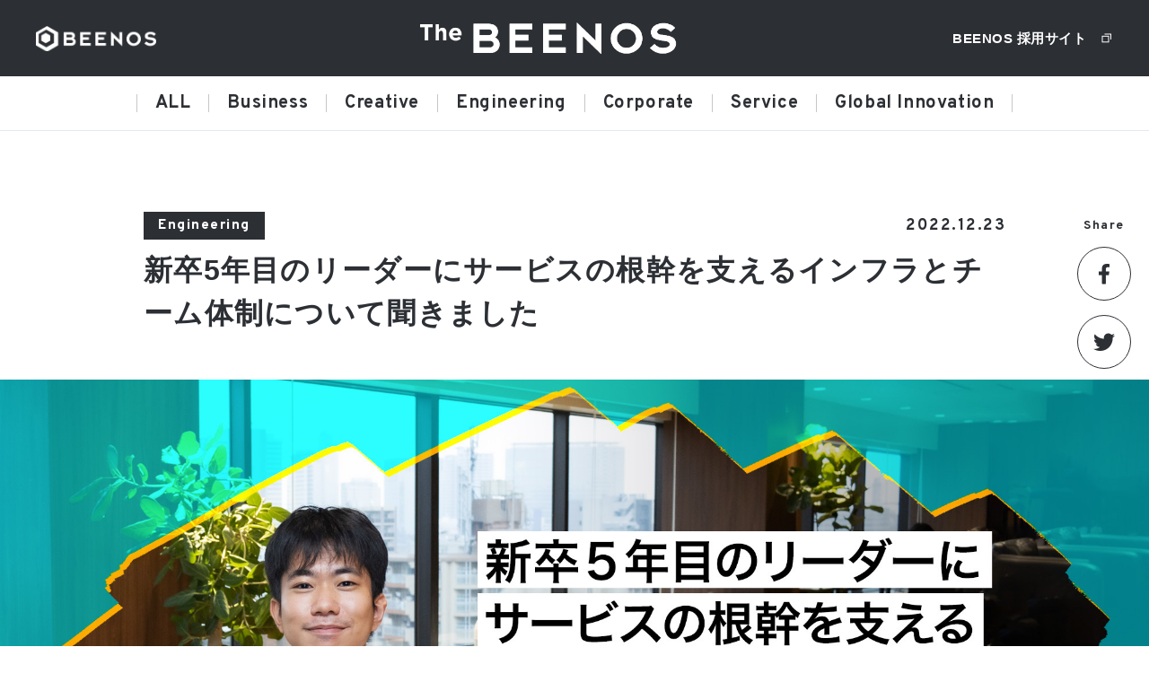

--- FILE ---
content_type: text/html
request_url: https://beenos.com/blog/contents/5783/
body_size: 39249
content:
<!DOCTYPE html>
<html lang="ja">

<head prefix="og: http://ogp.me/ns# fb: http://ogp.me/ns/fb# article: http://ogp.me/ns/article#">
  <meta charset="UTF-8">
  <meta name="viewport" content="width=device-width, initial-scale=1">
  <meta http-equiv="X-UA-Compatible" content="IE=edge">
  <meta name="format-detection" content="telephone=no">
  <meta name="theme-color" content="#fff">
  <meta name="description" content="インターン・新卒入社時から一貫してBuyee・転送コムのインフラに携わり、現在はチームリーダーを務める福元さん。これまでさまざまな課題を乗り越えサービスの根幹を支え続けている福元にグローバルなサービスの難しさ、課題解決のために意識していることやインフラチームについてお話を伺いまし">
  <title>新卒5年目のリーダーにサービスの根幹を支えるインフラとチーム体制について聞きました | ブログ | BEENOS</title>

  <meta property="og:title" content="新卒5年目のリーダーにサービスの根幹を支えるインフラとチーム体制について聞きました | ブログ | BEENOS" />
  <meta property="og:description" content="インターン・新卒入社時から一貫してBuyee・転送コムのインフラに携わり、現在はチームリーダーを務める福元さん。これまでさまざまな課題を乗り越えサービスの根幹を支え続けている福元にグローバルなサービスの難しさ、課題解決のために意識していることやインフラチームについてお話を伺いまし" />
  <meta property="og:url" content="https://beenos.com/blog/contents/5783/" />
    <meta property="og:image" content="https://beenos.com/file/blog/5783/福元さん_A_03.jpg" />
    <meta property="og:type" content="article" />
  <meta property="og:site_name" content="BEENOS（ビーノス）株式会社" />

  <meta name="twitter:card" content="summary_large_image" />
  <meta name="twitter:site" content="@BeenosVC" />
  <meta name="twitter:title" content="新卒5年目のリーダーにサービスの根幹を支えるインフラとチーム体制について聞きました | ブログ | BEENOS" />

  <link rel="preconnect" href="https://fonts.gstatic.com">
  <link href="https://fonts.googleapis.com/css2?family=Overpass:wght@400;600;700;800;900&display=swap" rel="stylesheet">
  <link rel="stylesheet" href="/blog/assets/css/app.css">
  <link rel="shortcut icon" href="/assets/images/favicon.ico">

  <!-- Google Tag Manager -->
  <script>
    (function(w, d, s, l, i) {
      w[l] = w[l] || [];
      w[l].push({
        'gtm.start': new Date().getTime(),
        event: 'gtm.js'
      });
      var f = d.getElementsByTagName(s)[0],
        j = d.createElement(s),
        dl = l != 'dataLayer' ? '&l=' + l : '';
      j.async = true;
      j.src =
        'https://www.googletagmanager.com/gtm.js?id=' + i + dl;
      f.parentNode.insertBefore(j, f);
    })(window, document, 'script', 'dataLayer', 'GTM-5C9XDLK');
  </script>
  <!-- End Google Tag Manager -->
</head>

<body id="contents">
  <!-- Google Tag Manager (noscript) -->
  <noscript>
    <iframe src="https://www.googletagmanager.com/ns.html?id=GTM-5C9XDLK" height="0" width="0" style="display:none;visibility:hidden"></iframe>
  </noscript>
  <!-- End Google Tag Manager (noscript) -->

  <div id="wrapper" class="l-wrapper">
    <header id="header" class="l-header sticky ">
      <div class="header-navigation">
        <div class="header-top-wrapper">
          <div class="header-top-navigation header-top-navigation--beenos text-hide pc-only">
            <a href="/">BEENOS</a>
          </div>
          <h1 class="header-top-navigation header-top-navigation--the-beenos text-hide">
            <a href="/blog">The BEENOS</a>
          </h1>
          <div class="header-top-navigation--recruit pc-only">
            <a href="/recruit" target="_blank">BEENOS 採用サイト</a>
          </div>
        </div>

        <div class="header-accordion-button sp-only js-burger">
          <span></span>
          <span></span>
          <span></span>
        </div>

        <nav class="header-accordion-content">
          <ul class="header-navigation-list overpass">
            <li class="header-navigation-list-item">
              <a href="/blog/all" class="item-link "><span>ALL</span></a>
            </li>
            <li class="header-navigation-list-item">
              <a href="/blog/business" class="item-link "><span>Business</span></a>
            </li>
            <li class="header-navigation-list-item">
              <a href="/blog/creative" class="item-link "><span>Creative</span></a>
            </li>
            <li class="header-navigation-list-item">
              <a href="/blog/engineering" class="item-link "><span>Engineering</span></a>
            </li>
            <li class="header-navigation-list-item">
              <a href="/blog/corporate" class="item-link "><span>Corporate</span></a>
            </li>
            <li class="header-navigation-list-item">
              <a href="/blog/service" class="item-link "><span>Service</span></a>
            </li>
            <li class="header-navigation-list-item">
              <a href="/blog/global-innovation" class="item-link "><span>Global Innovation</span></a>
            </li>
            <li class="header-navigation-list-item header-navigation-list-item--tag sp-only">
              <a href="#tag" class="item-link"><span>#Tag</span></a>
            </li>
          </ul>

          <div class="header-navigation-list--blank sp-only">
            <div class="c-button c-button--color_primary c-button--align_center header-navigation-button">
              <a href="/" target="_blank" class="c-button-body">
                <span><img class="logo" src="/blog/assets/images/common/logos/logo-beenos-white.png" alt="BEENOS"></span>
              </a>
            </div>
            <div class="c-button c-button--color_primary c-button--align_center header-navigation-button">
              <a href="/recruit" target="_blank" class="c-button-body">
                <span>BEENOS 採用サイト</span>
              </a>
            </div>
          </div>
        </nav>
      </div>
    </header>


    <div id="main" class="l-main">
      
<!-- Share -->
<div class="share js-share">
  <div class="share-box">
    <h4 class="share-title overpass">Share</h4>
    <ul class="share-list">
      <li class="share-list-item">
        <a class="facebook" href="http://www.facebook.com/share.php?u=https%3A%2F%2Fbeenos.com%2Fblog%2Fcontents%2F5783%2F" rel="nofollow" target="_blank"></a>
      </li>
      <li class="share-list-item">
        <a class="twitter" href="https://twitter.com/share?url=https%3A%2F%2Fbeenos.com%2Fblog%2Fcontents%2F5783%2F&text=新卒5年目のリーダーにサービスの根幹を支えるインフラとチーム体制について聞きました%20%7C%20ブログ%20%7C%20BEENOS" rel="nofollow" target="_blank"></a>
      </li>
    </ul>
  </div>
</div>

<!-- Content -->
<section class="content">
  <div class="content-top">
    <div class="container">
      <div class="content-top-date overpass">
                <span class="category">Engineering</span>
                <span class="date">2022.12.23</span>
      </div>
      <h2 class="content-top-title">新卒5年目のリーダーにサービスの根幹を支えるインフラとチーム体制について聞きました</h2>
    </div>
    <div class="content-ogp">
      <img src="https://beenos.com/file/blog/5783/福元さん_A_03.jpg" alt="">
    </div>
  </div>

  <div class="content-main">
    <div class="container">
      <!-- エディタの内容 -->
      <div class="content-main-detail">
        インターン・新卒入社時から一貫してBuyee・転送コムのインフラに携わり、現在はチームリーダーを務める福元さん。これまでさまざまな課題を乗り越えサービスの根幹を支え続けている福元にグローバルなサービスの難しさ、課題解決のために意識していることやインフラチームについてお話を伺いました。<br />
<br />
&nbsp;
<h3>中学生になったときには既に自分でPCを組み、Linuxに触れていた</h3>
<br />
<strong>―福元さんの経歴を教えて下さい</strong><br />
<br />
<strong>福元：</strong>今に至るきっかけは小学生のときに父親がパソコンを買ってきて、Linuxなどを触っていたのを後で見ていたことです。その頃からパソコンや技術的な部分に興味を持っていて、中学生になった頃には自分でPCを組み立てたり、Linuxサーバに触れていました。高校生のときにITパスポートを取得し、その後専門学校に進みました。ネットワークとLinuxについて学んでから大学へ編入し、ネットワークを中心に、コンピュータ・サイエンスについて学んでいました。学生時代は 基本情報や応用情報、ネットワークスペシャリストなどの資格を取得し、MOS日本代表として世界大会に出場もしていました。また、大学内では情シスのようなことをアルバイトで経験させてもらいました。Linuxサーバの管理や、学生のPCトラブル対応・貸出PC管理を通してのWindows クライアントPC管理のスキルを身につけました。<br />
<br />
2017年からtensoにインターンとして参加し、翌年大学卒業後にBEENOSに新卒入社しました。一貫してBuyee・転送コムのインフラを担当していて、気づいたらチームの最古参となり、3人の後輩を抱えています。
<div class="image"><img alt="" src="https://s3.ap-northeast-1.amazonaws.com/beenos-cms-contents/file/press-release/img/20221215/%E7%A6%8F%E5%85%83%E3%81%95%E3%82%93%EF%BC%91.jpg" style="width: 809px; height: 650px;" /></div>
<br />
<br />
<strong>―BEENOSに入社してからは？</strong><br />
<br />
<strong>福元：</strong>携わっているプロダクトとしてはBuyeeが一番長いですね。あとは、価格比較サービスにも関わっていました。お酒やギターなどの商品を買うとき、国内と海外どちらで買うと安いのかがわかるサービスでした。これをサーバレスというやり方で、サーバーを立てていろいろインストールしたりするのとは違う仕組みで作ろうと設計をしていました。これが入社してすぐにやらせてもらった業務ですね。そのあとは、JOYLABや転送コムの業務もやっています。<br />
&nbsp;
<h3>インターン時代から一貫してBuyeeのインフラに</h3>
<br />
<strong>―どういうプロジェクトに関わってこられましたか<br />
<br />
福元：</strong>サーバの切り替え業務をインターン時代から入社1年目にかけてやっていました。　開発者の方に確認しつつ業務を進めていましたが、当時インターン中で入社前でしたから、あまり面識のない人に連絡を取るのはすごくやりにくくて（笑）。プロダクト自体についても、手順書がないので困っていました。サーバを変えることになった際も、設定ファイルをイチから作りながら作業していたんです。（笑）頑張りました。すごくドキドキしましたね。でもこの功績でBuyeeのランニングコストが下がったのでやってよかったと思います。<br />
<br />
その他、Buyeeのアクセススピードを改善しました。当時アクセス時間がかなり遅かったんです。国内でアクセスに時間がかかっているということは、海外からアクセスした場合はもっと遅いということなんですよ。ユーザーはたまったもんじゃないな、と。そこで原因を解明してアクセス時間を向上させました。入社一年目でしたが、当時はインパクトの大きい業務が集中していましたね。大変な業務でしたが純粋に楽しんでやっていました。インターン時代から断続的に取り組んでいたものを、入社してから成果として出すことができて内心ほっとしました。<br />
<br />
<br />
<strong>―色々任されていて、責任も大きいと思います。<br />
<br />
福元：</strong>仕事だからちゃんとやろうとは思っていますね。後輩にもうるさいですよ（笑）。仕事以外はいいんですけどね。メンバーがラウンジでケーキつくったんですけど、僕はケーキに綺麗にホイップが乗せられなくてもそこには文句は言いませんよ。でも仕事はちゃんとしよう、と(笑)。<br />
&nbsp;
<h3>コミュニケーションをとるタイミングが多く何でも話せる環境</h3>
<br />
<strong>―3人のチームメンバーをどのように指導していますか<br />
<br />
福元さん：</strong>僕自身が0から100まで手ほどきを受けた経験がないんですよね。インターン時代から最前線で業務を任せていただいていたので、業務を通して学ぶことが多かったです。だから、教える立場になってどうしたらいいんだろう、と。今も、指導とは思ってないんですよね。当人の成長も考えないといけないけど、インフラは下で支える部署だから納期を気にしないといけないし、バランスをとりながら仕事の割り振りを考えたりしています。仕事で譲れない部分は口を出しますね。<br />
<br />
インフラチームは少し変わっていて、何でも連絡できるように業務時間中はいつもMeetを繋いでいるんです。とにかく仲が良くて、エンジニアがよく言う心理的安全性がずば抜けて高い環境になっています。会社でもずっと話していてうるさいと周りから言われたことも。コロナ禍ではそれがそのままオンラインに移行した感じでした。仕事のやり方としては、各メンバーに作業を割り振って、わからない部分があったら言ってもらうようにしています。そこからさらに、成果物となるコードを出すときにレビューする段階でも話をします。一連の作業の中で何度もコミュニケーションをとるタイミングがあるんです。<br />
<br />
仕事でも僕が何を言ってもそんなに重い雰囲気にはならないんですよ。僕の性格を皆がわかっていて受け止めてくれているという部分も大きいと思います。仕事が終わってからも仕事以外の話をしていますね。これくらいの関係性じゃないとラウンジでケーキなんか作りません（笑）。<br />
<br />
後輩たちにとっては僕は上司なので当然意識すると思うんですが、僕個人としては上下関係はあまり意識していません。後輩だからというより、チームとして捉えています。「指導」というような上に立つ考え方をあまりしていない。アドバイスで口を出すことはありますが、それは仕事の品質を担保したいから。目下の課題は新卒の技術レベルの向上ですかね。<br />
実務未経験な中だと、いろいろと手探りのところがあるんです。特に僕の後から入ってきた人の中には、実務で使う分野を学校で勉強していない人もいるから、基礎がない部分がある。そこを固めて色々とできるようになっていけたらいいなあと思っているんです。<br />
<br />
<strong>―福元さんの変化は、後輩が入ってきたことが大きいですか？<br />
<br />
福元：</strong>自分の成長が何を指すかはまだわかりませんが、後輩が入ってきたことは大きかったです。後輩が入ってきて日常が変化しましたし、これからも変わり続けていくと思います。技術面より後輩のことが難しいですね。<br />
&nbsp;
<div class="image"><img alt="" src="https://s3.ap-northeast-1.amazonaws.com/beenos-cms-contents/file/press-release/img/20221215/%E7%A6%8F%E5%85%83%E3%81%95%E3%82%93%E3%83%81%E3%83%BC%E3%83%A0.jpg" style="width: 1000px; height: 666px;" />福元さんが率いる少数精鋭の頼もしいメンバーたち</div>
&nbsp;

<h3>ユーザーが海外にいることを考慮して問題に対応する難しさ</h3>
<br />
<strong>- Buyeeがグローバルな事業であるが故の難しさなどはありますか<br />
<br />
福元：</strong>大きく２つ経験があります。<br />
１つ目の出来事はBuyeeへのDDoS攻撃を受けたときです。Buyeeはサーバは東京にあるんですが、ユーザーは海外にいます。日常的に、海外から東京にアクセスが来るんですね。2年前、外部から攻撃を受けてサイトが開けなくなったことがあって。何十億の攻撃が海外からきていたんですが、攻撃元は海外なので海外からのアクセスを閉じれば、攻撃を止めることはできるんです。でもBuyeeは国内ユーザー向けのサービスではなくて、海外にいるユーザーがアクセスするサイトなので、攻撃を遮断するとはいえ海外のアクセスをいっしょくたに閉じることはできないんです。国内ＥＣとは事情が違うんですね。その際の対応も凄く大変でしたが良い経験になりました。<br />
<br />
２つ目は国際情勢の影響ですね。国際情勢に伴って、Buyeeを取り巻く環境も常に変化しているんですが、ある日突然、ある国からサイトが見れなくなったこともありました。こうした事態を回避するために何ができるかと考えることは、普通の国内EC運営とは違う部分ですね。インシデントが発生した際、僕は関西に旅行に行っていたんですが、神戸から障害対応をしました。せっかくの旅行中に仕事は正直辛かったですが（笑）。<br />
これらの経験が、今の自分にも活きていると思います。2つに共通しているポイントはユーザーが海外にいることです。その兼ね合いで生じてくる課題がグローバルであることの難しさですね。システムの異変は急に来るものが多いですから。心の準備ができていないときに起こるわけです。<br />
<br />
<br />
<strong>―インフラの危機は非常に緊急度が高いですね。<br />
<br />
福元：</strong>そうですね。ユーザーにも迷惑をかけるし、みんなの給与を背負っているという意識もあるし。だから仕事はちゃんとやろう、品質を担保しようというところにつながっているんですね。我々が止めてはいけないんです。「サービスはきちんと動いてる」という状態を維持しないといけない。しっかりと支えて、見るべきところを見る。それをちゃんとできていればケーキを作ったっていいんです（笑）。　<br />
<br />
<strong>―どのように知見を深めているんですか？<br />
<br />
福元：</strong>特に特別なことはしていないです。担当している作業の中で、その都度考えたり調べたりしています。こういう経験が知見になっているかもしれません。あの時使ったこれを使えばあれを実現できるとか、そういった積み重ねです。<br />
<br />
<strong>―福元さんは何を聞いても知っていると言われていますよね。<br />
<br />
福元：</strong>TwitterやAWSのブログなどで見たことを活かしているだけで、情報収集は意識してないです。意識しているとかえってやらなくなりますからね。僕ではなくインターネットがすごいんだなと思っています。僕は、情報を取捨選択して最適な情報を組み合わせています。気になったワードで出てきたサイトやＩＴ系のサイトの新着の記事など見ていますね。記憶力は悪くないからその辺が自分を支えているかもしれません。読むのも早いです。　<br />
<br />
<strong>―問題解決のために意識していることは？<br />
<br />
福元：</strong>技術的な問題を解決するには、まずは何が起きているのか状況を正しく把握する必要があります。間違った認識をすると方向を間違って対応してしまうので。まずは問題を俯瞰して見るんです。なにがあったか、どんな影響が出ているか、なにをしたか。そしてだいたいの当たりが付けられるくらいに正しく把握する。ソフトウェアのログやエラーがあれば、それを読みます。でもなぜかそれをしっかり読まずに対策を考え始める人もいます。問題点を把握するためには絶対読まないといけません。そしてそこから、どうすればいいのかを調べる。なんにも難しいことじゃないんです。シンプルに考えるといいんです。複雑なものも数は多いけどシンプルなものの組み合わせですから。<br />
どこかは正しく動いていて、どこかでエラーが起きているときはその差は何かと考えます。これもシンプルです。広く見据えていないとわからない部分もありますが、差を考えればここが問題だねとわかるものです。もちろん経験もありますが。自分ではシンプルな問題だと思っています。後輩たちにも毎日のように言っています。<br />
<br />
<strong>―チームメンバーはどんな人が多い？どんなチーム環境？<br />
<br />
福元：</strong>チームは全員が新卒で全員インフラ未経験なんです。特殊なチームですね。経験がないところから始めて無事に遂行できているのはみんなの努力ですね。<br />
そして仲がいいです。心理的安全性が担保されていてコミュニケーションもリモートワークでもしっかりと取れています。わからないところもすぐ聞けますし、構成も話し合って進められます。すごくいい環境だと思います。それでいてみんなが新しい技術に取り組もうと積極的です。能動的に、「やりたいです」と言ってくれたり提案してくれたりしています。<br />
&nbsp;
<h3>チームプレイを実現しつつ自走する確かな力を育む</h3>
<br />
<br />
<br />
<strong>―インフラの功績は当たり前にされがちだけど大変ですね。インフラは普通に回っていることが当たり前で、事件が起きたときに注目されますが、本来事件は起きてはいけないことですし。<br />
<br />
福元：</strong>スポットライトが当たるときはまずい時が多いですからね。そういうときに適切に動けるだけの底力をつけておかないといけないですね。大変ですけど。<br />
<br />
<strong>―福元さんの印象は、入社1年目とはかなり変わりましたね<br />
<br />
福元：</strong>そうですか？ベースの考えは変わってないですよ。入社当初はメンバーの退職が重なった時期があり、チームがどうなるんだろうと不安な時期もありましたが、当時からすると今はすごくいい感じです。この状態を強みにしないといけないですね。ただ楽しいだけじゃだめです。仕事をちゃんとやりつつ、いまの雰囲気も崩したくないです。

<div class="image"><img alt="" src="https://s3.ap-northeast-1.amazonaws.com/beenos-cms-contents/file/press-release/img/20221215/%E7%A6%8F%E5%85%83%E3%81%95%E3%82%932.jpg" style="width: 825px; height: 618px;" /></div>
<br />
<br />
<strong>―インフラは人気な部署ですよね。新卒からとても反応がいいですよ。雰囲気がいいと言われます。<br />
<br />
福元：</strong>新卒は最初インフラってなんだ？という感じでちょっと苦手意識があるみたいなんですよ。それがうちの部署を見ると払拭されるらしいです。ジョブローテも楽しんでもらえてるのかなと思います。もっとみんなにインフラを身近に感じて興味を持ってもらえるとうれしいですね。大事な部分だからやりがいがありますし。しっかりやらないといけない部分はあるので緊張感が張り詰めることもありますが、チーム自体は相反するような雰囲気です（笑）。だからチームとしてすごくいい状態で仕事できていると思います。緩急メリハリつけて仕事やりましょうというのはどの分野でも大事なことだと思うので、そのあたりはみんなに意識してほしいなと思っています。みんなとても頑張っていますよ。<br />
<br />
<br />
<strong>―これから、どんなチームをつくっていきたいですか？<br />
<br />
福元：</strong>難しいですね。まずはチームメンバーには、自分がなにをやろうとしているのか、を理解してからタスクに臨む姿勢が求められます。目的や背景、手法、影響度合いについて、常に考えて作業してほしいですよね。そして自分が担当する領域の、その先にいるお客様や社内などのユーザーのことまで想像できるといいなと思います。そうしたことを踏まえてプロアクティブに行動してほしいです。<br />
人数が少なかった時はスタンドプレイが中心でそこからチームワークが生じていたんですが、現在はチームプレイを主眼にしています。今はチームプレイができていると思いますね。なおかつ個人が自走できるだけの確かな力も持ってほしいとも思います。独走ではなく。それぞれの得意分野を伸ばしてほしいです。属人的でなくチームとして補い合うことが出来る、手を差し伸べあうことが出来るチームになっているので僕は彼らのことが大好きです。そういった部分をもっと伸ばしていきたいですね。<br />
<br />
これから新しい方が来るかもしれないんですが、その雰囲気は崩さず、チームとして高みを目指していきたいです。アフリカのことわざだったと思うんですが「早く行きたければひとりで行け。遠くへ行きたければみんなで行け」という、こんなイメージですね。作業によっては納期もあるので早く行くべき時もありますし、でもチーム全体として達成したいことを考えると遠いところへ行くべきなんだろうなと思うんです。<br />
<br />
<br />
<br />
<strong>―そのためにチームを引っ張っていくのでしょうか</strong><br />
<br />
<strong>福元：</strong>そうですね。みんなのお尻をたたいて後ろから押して、教えられることは教えて、言わなきゃいけないことは言って。支えながらも自転車の練習のようにいつかは手を離すんです。そういう感じですね。<br />
<br />
<strong>ーありがとうございました。</strong>
      </div>

      <div class="content-main-facebook">
        <div id="fb-root"></div>
        <script async defer crossorigin="anonymous" src="https://connect.facebook.net/ja_JP/sdk.js#xfbml=1&version=v7.0" nonce="WZL2BdN4"></script>
        <div class="fb-like" style="left: -18px;" data-action="like" data-layout="button_count" data-show-faces="true" data-href="https%3A%2F%2Fbeenos.com%2Fblog%2Fcontents%2F5783%2F" data-size="small">&nbsp;</div>
      </div>

            <div class="content-main-tag">
        <ul class="tag-list">
                    <li class="tag-list-item">
            <a href="/blog/BEENOS">#BEENOS</a>
          </li>
                    <li class="tag-list-item">
            <a href="/blog/tenso">#tenso</a>
          </li>
                    <li class="tag-list-item">
            <a href="/blog/新卒">#新卒</a>
          </li>
                    <li class="tag-list-item">
            <a href="/blog/エンジニア">#エンジニア</a>
          </li>
                    <li class="tag-list-item">
            <a href="/blog/働く環境">#働く環境</a>
          </li>
                    <li class="tag-list-item">
            <a href="/blog/働く人">#働く人</a>
          </li>
                    <li class="tag-list-item">
            <a href="/blog/越境EC">#越境EC</a>
          </li>
                  </ul>
      </div>
          </div>
  </div>
</section>

<section class="related js-shareEnd">
  <div class="container">
    <h3 class="related-title">関連記事</h3>
    <div class="related-content-wrapper">
      <ul class="c-blog-list c-blog-list--col3">
                <li class="blog-list-item">
          <div class="blog-list-detail">
            <div class="detail-image">
              <a href="/blog/contents/7293">
                <div class="image">
                  <span style="background-image: url('https://beenos.com/file/blog/7293/kiji.png');"></span>
                </div>
              </a>
            </div>
            <dl class="detail-box">
                            <dd class="detail-category overpass"><span>Engineering</span></dd>
                            <dt class="detail-title">≪TechBlog更新≫月70万リクエストを捌くDifyセルフホスティングの全記録</dt>
                            <dd class="detail-tag">
                <ul class="tag-list">
                                <li class="tag-list-item">
                  <a href="/blog/BEENOS">#BEENOS</a>
                </li>
                                <li class="tag-list-item">
                  <a href="/blog/tenso">#tenso</a>
                </li>
                                <li class="tag-list-item">
                  <a href="/blog/エンジニア">#エンジニア</a>
                </li>
                                </ul>
              </dd>
                            <dd class="detail-date overpass">2025.12.24</dd>
            </dl>
          </div>
        </li>
                <li class="blog-list-item">
          <div class="blog-list-detail">
            <div class="detail-image">
              <a href="/blog/contents/7286">
                <div class="image">
                  <span style="background-image: url('https://beenos.com/file/blog/7286/mikami.png');"></span>
                </div>
              </a>
            </div>
            <dl class="detail-box">
                            <dd class="detail-category overpass"><span>Engineering</span></dd>
                            <dt class="detail-title">【CTO就任インタビュー】CTO三上が語る、BEENOSでの今後のチャレンジとAI時代に必要なこと</dt>
                            <dd class="detail-tag">
                <ul class="tag-list">
                                <li class="tag-list-item">
                  <a href="/blog/BEENOS">#BEENOS</a>
                </li>
                                <li class="tag-list-item">
                  <a href="/blog/採用">#採用</a>
                </li>
                                <li class="tag-list-item">
                  <a href="/blog/エンジニア">#エンジニア</a>
                </li>
                                <li class="tag-list-item">
                  <a href="/blog/働く環境">#働く環境</a>
                </li>
                                <li class="tag-list-item">
                  <a href="/blog/働く人">#働く人</a>
                </li>
                                </ul>
              </dd>
                            <dd class="detail-date overpass">2025.12.03</dd>
            </dl>
          </div>
        </li>
                <li class="blog-list-item">
          <div class="blog-list-detail">
            <div class="detail-image">
              <a href="/blog/contents/7002">
                <div class="image">
                  <span style="background-image: url('https://beenos.com/file/blog/7002/irei.png');"></span>
                </div>
              </a>
            </div>
            <dl class="detail-box">
                            <dd class="detail-category overpass"><span>Engineering</span></dd>
                            <dt class="detail-title">一度退職したからこそわかる！リターン社員が語るBEENOSの本当の魅力</dt>
                            <dd class="detail-tag">
                <ul class="tag-list">
                                <li class="tag-list-item">
                  <a href="/blog/BEENOS">#BEENOS</a>
                </li>
                                <li class="tag-list-item">
                  <a href="/blog/tenso">#tenso</a>
                </li>
                                <li class="tag-list-item">
                  <a href="/blog/採用">#採用</a>
                </li>
                                <li class="tag-list-item">
                  <a href="/blog/エンジニア">#エンジニア</a>
                </li>
                                <li class="tag-list-item">
                  <a href="/blog/働く人">#働く人</a>
                </li>
                                <li class="tag-list-item">
                  <a href="/blog/越境EC">#越境EC</a>
                </li>
                                </ul>
              </dd>
                            <dd class="detail-date overpass">2025.09.29</dd>
            </dl>
          </div>
        </li>
              </ul>
      <div class="c-button c-button--color_primary c-button--arrow_prev c-button--size_medium c-button--align_center related-content-button">
        <a href="/blog/all" class="c-button-body">
          <span>一覧ページに戻る</span>
        </a>
      </div>
    </div>
  </div>
</section>

<!-- Banner -->
<div class="l-banner">
  <div class="container">
    <a href="/recruit" target="_blank" class="banner-link">
      <div class="pc-only">
        <img class="banner-bg" src="/blog/assets/images/common/banner/banner-bg.jpg" alt="">
        <img src="/blog/assets/images/common/banner/banner-text.png" alt="BEENOS Recruitment 採用情報はこちら">
      </div>
      <div class="sp-only">
        <img src="/blog/assets/images/common/banner/banner-sp.jpg" alt="BEENOS Recruitment 採用情報はこちら">
      </div>
    </a>
  </div>
</div>


<!-- Tag -->
<section id="tag" class="l-tag">
  <div class="container">
    <h3 class="tag-title overpass">#Tag</h3>
    <ul class="tag-list">
            <li class="tag-list-item"><a href="/blog/BEENOS">#BEENOS</a></li>
            <li class="tag-list-item"><a href="/blog/採用">#採用</a></li>
            <li class="tag-list-item"><a href="/blog/新卒">#新卒</a></li>
            <li class="tag-list-item"><a href="/blog/エンジニア">#エンジニア</a></li>
            <li class="tag-list-item"><a href="/blog/デザイナー">#デザイナー</a></li>
            <li class="tag-list-item"><a href="/blog/働く環境">#働く環境</a></li>
            <li class="tag-list-item"><a href="/blog/働く人">#働く人</a></li>
            <li class="tag-list-item"><a href="/blog/福利厚生・制度">#福利厚生・制度</a></li>
            <li class="tag-list-item"><a href="/blog/イベント">#イベント</a></li>
            <li class="tag-list-item"><a href="/blog/越境EC">#越境EC</a></li>
            <li class="tag-list-item"><a href="/blog/インキュベーション">#インキュベーション</a></li>
            <li class="tag-list-item"><a href="/blog/グローバル">#グローバル</a></li>
          </ul>
  </div>
</section>

<div class="l-breadcrumb">
  <div class="container">
    <ul class="l-breadcrumb-list">
      <li class="l-breadcrumb-list-item">
        <a href="/">BEENOS</a>
      </li>
      <li class="l-breadcrumb-list-item">
        <a href="/blog">The BEENOS</a>
      </li>
      <li class="l-breadcrumb-list-item">
        <span>新卒5年目のリーダーにサービスの根幹を支えるインフラとチーム体制について聞きました</span>
      </li>
    </ul>
  </div>
</div>

    </div>

    <footer id="footer" class="l-footer">
      <div class="container">
        <div class="footer-pagetop"><a href="#wrapper"><span></span></a></div>

        <div class="footer-top-wrapper">
          <div class="footer-logo text-hide">
            <a href="/blog">The Beenos</a>
          </div>
          <div class="footer-icons">
            <div class="footer-icon footer-icon--facebook">
              <a href="https://www.facebook.com/beenosVC" target="_blank"></a>
            </div>
            <div class="footer-icon footer-icon--twitter">
              <a href="https://twitter.com/BeenosVC" target="_blank"></a>
            </div>
            <div class="footer-icon footer-icon--youtube">
              <a href="https://www.youtube.com/channel/UCuK-c6QDDheAvSHcJM08HDg" target="_blank"></a>
            </div>
          </div>
        </div>

        <div class="footer-sub-navigation-wrapper">
          <nav class="footer-sub-navigation">
            <ul class="footer-sub-navigation-list">
              <li class="footer-sub-navigation-list-item">
                <a href="/termsofuse"><span>利用規約</span></a>
              </li>

              <li class="footer-sub-navigation-list-item">
                <a href="/disclaimer"><span>免責事項</span></a>
              </li>

              <li class="footer-sub-navigation-list-item">
                <a href="/privacypolicy"><span>個人情報保護方針</span></a>
              </li>

              <li class="footer-sub-navigation-list-item">
                <a href="/securitypolicy"><span>情報セキュリティ方針</span></a>
              </li>

              <li class="footer-sub-navigation-list-item">
                <a href="/contact"><span>お問い合わせ</span></a>
              </li>
            </ul>
          </nav>

          <div class="copyright overpass">
            <small>Copyright&copy;BEENOS. Inc. ALL Rights Reserved.</small>
          </div>
        </div>
      </div>
    </footer>

  </div>

  <script src="/blog/assets/js/vendor.js"></script>
  <script src="/blog/assets/js/app.js"></script>
</body>

</html>

--- FILE ---
content_type: text/css
request_url: https://beenos.com/blog/assets/css/app.css
body_size: 74699
content:
@charset "UTF-8";/*! normalize.css v7.0.0 | MIT License | github.com/necolas/normalize.css */html{line-height:1.15;-ms-text-size-adjust:100%;-webkit-text-size-adjust:100%}article,aside,details,figcaption,figure,footer,header,main,menu,nav,section{display:block}h1{font-size:2em;margin:.67em 0}figure{margin:1em 40px;margin:0;padding:0}hr{-webkit-box-sizing:content-box;box-sizing:content-box;height:0;overflow:visible}code,kbd,pre,samp{font-family:monospace,monospace;font-size:1em}a{background-color:transparent;-webkit-text-decoration-skip:objects;color:inherit}abbr[title]{border-bottom:none;text-decoration:underline;-webkit-text-decoration:underline dotted;text-decoration:underline dotted}b,strong{font-weight:inherit;font-weight:bolder}dfn{font-style:italic}mark{background-color:#ff0;color:#000}small{font-size:80%}sub,sup{font-size:75%;line-height:0;position:relative;vertical-align:baseline}sub{bottom:-.25em}sup{top:-.5em}audio,canvas,video{display:inline-block}audio:not([controls]){display:none;height:0}img{border-style:none}svg:not(:root){overflow:hidden}button,input,optgroup,select,textarea{font-family:sans-serif;font-size:100%;line-height:1.15;margin:0}button,input{overflow:visible}button,select{text-transform:none}[type=reset],[type=submit],button,html [type=button]{-webkit-appearance:button}[type=button]::-moz-focus-inner,[type=reset]::-moz-focus-inner,[type=submit]::-moz-focus-inner,button::-moz-focus-inner{border-style:none;padding:0}[type=button]:-moz-focusring,[type=reset]:-moz-focusring,[type=submit]:-moz-focusring,button:-moz-focusring{outline:ButtonText dotted 1px}fieldset{padding:.35em .75em .625em}legend{-webkit-box-sizing:border-box;box-sizing:border-box;color:inherit;display:table;max-width:100%;padding:0;white-space:normal}progress{display:inline-block;vertical-align:baseline}textarea{overflow:auto}[type=checkbox],[type=radio]{-webkit-box-sizing:border-box;box-sizing:border-box;padding:0}[type=number]::-webkit-inner-spin-button,[type=number]::-webkit-outer-spin-button{height:auto}[type=search]{-webkit-appearance:textfield;outline-offset:-2px}[type=search]::-webkit-search-cancel-button,[type=search]::-webkit-search-decoration{-webkit-appearance:none}::-webkit-file-upload-button{-webkit-appearance:button;font:inherit}summary{display:list-item}[hidden],template{display:none}.swiper-container{margin-left:auto;margin-right:auto;position:relative;overflow:hidden;list-style:none;padding:0;z-index:1}.swiper-container-no-flexbox .swiper-slide{float:left}.swiper-container-vertical>.swiper-wrapper{-webkit-box-orient:vertical;-webkit-box-direction:normal;-ms-flex-direction:column;flex-direction:column}.swiper-wrapper{position:relative;width:100%;height:100%;z-index:1;display:-webkit-box;display:-ms-flexbox;display:flex;-webkit-transition-property:-webkit-transform;transition-property:-webkit-transform;transition-property:transform;transition-property:transform,-webkit-transform;-webkit-box-sizing:content-box;box-sizing:content-box}.swiper-container-android .swiper-slide,.swiper-wrapper{-webkit-transform:translate3d(0,0,0);transform:translate3d(0,0,0)}.swiper-container-multirow>.swiper-wrapper{-ms-flex-wrap:wrap;flex-wrap:wrap}.swiper-container-free-mode>.swiper-wrapper{-webkit-transition-timing-function:ease-out;transition-timing-function:ease-out;margin:0 auto}.swiper-slide{-ms-flex-negative:0;flex-shrink:0;width:100%;height:100%;position:relative;-webkit-transition-property:-webkit-transform;transition-property:-webkit-transform;transition-property:transform;transition-property:transform,-webkit-transform}.swiper-slide-invisible-blank{visibility:hidden}.swiper-container-autoheight,.swiper-container-autoheight .swiper-slide{height:auto}.swiper-container-autoheight .swiper-wrapper{-webkit-box-align:start;-ms-flex-align:start;align-items:flex-start;-webkit-transition-property:height,-webkit-transform;transition-property:height,-webkit-transform;transition-property:transform,height;transition-property:transform,height,-webkit-transform}.swiper-container-3d{-webkit-perspective:1200px;perspective:1200px}.swiper-container-3d .swiper-cube-shadow,.swiper-container-3d .swiper-slide,.swiper-container-3d .swiper-slide-shadow-bottom,.swiper-container-3d .swiper-slide-shadow-left,.swiper-container-3d .swiper-slide-shadow-right,.swiper-container-3d .swiper-slide-shadow-top,.swiper-container-3d .swiper-wrapper{-webkit-transform-style:preserve-3d;transform-style:preserve-3d}.swiper-container-3d .swiper-slide-shadow-bottom,.swiper-container-3d .swiper-slide-shadow-left,.swiper-container-3d .swiper-slide-shadow-right,.swiper-container-3d .swiper-slide-shadow-top{position:absolute;left:0;top:0;width:100%;height:100%;pointer-events:none;z-index:10}.swiper-container-3d .swiper-slide-shadow-left{background-image:-webkit-gradient(linear,right top,left top,from(rgba(0,0,0,.5)),to(rgba(0,0,0,0)));background-image:linear-gradient(to left,rgba(0,0,0,.5),rgba(0,0,0,0))}.swiper-container-3d .swiper-slide-shadow-right{background-image:-webkit-gradient(linear,left top,right top,from(rgba(0,0,0,.5)),to(rgba(0,0,0,0)));background-image:linear-gradient(to right,rgba(0,0,0,.5),rgba(0,0,0,0))}.swiper-container-3d .swiper-slide-shadow-top{background-image:-webkit-gradient(linear,left bottom,left top,from(rgba(0,0,0,.5)),to(rgba(0,0,0,0)));background-image:linear-gradient(to top,rgba(0,0,0,.5),rgba(0,0,0,0))}.swiper-container-3d .swiper-slide-shadow-bottom{background-image:-webkit-gradient(linear,left top,left bottom,from(rgba(0,0,0,.5)),to(rgba(0,0,0,0)));background-image:linear-gradient(to bottom,rgba(0,0,0,.5),rgba(0,0,0,0))}.swiper-container-wp8-horizontal,.swiper-container-wp8-horizontal>.swiper-wrapper{-ms-touch-action:pan-y;touch-action:pan-y}.swiper-container-wp8-vertical,.swiper-container-wp8-vertical>.swiper-wrapper{-ms-touch-action:pan-x;touch-action:pan-x}.swiper-button-next,.swiper-button-prev{position:absolute;top:50%;width:27px;height:44px;margin-top:-22px;z-index:10;cursor:pointer;background-size:27px 44px;background-position:center;background-repeat:no-repeat}.swiper-button-next.swiper-button-disabled,.swiper-button-prev.swiper-button-disabled{opacity:.35;cursor:auto;pointer-events:none}.swiper-button-prev,.swiper-container-rtl .swiper-button-next{background-image:url("data:image/svg+xml;charset=utf-8,%3Csvg%20xmlns%3D'http%3A%2F%2Fwww.w3.org%2F2000%2Fsvg'%20viewBox%3D'0%200%2027%2044'%3E%3Cpath%20d%3D'M0%2C22L22%2C0l2.1%2C2.1L4.2%2C22l19.9%2C19.9L22%2C44L0%2C22L0%2C22L0%2C22z'%20fill%3D'%23007aff'%2F%3E%3C%2Fsvg%3E");left:10px;right:auto}.swiper-button-next,.swiper-container-rtl .swiper-button-prev{background-image:url("data:image/svg+xml;charset=utf-8,%3Csvg%20xmlns%3D'http%3A%2F%2Fwww.w3.org%2F2000%2Fsvg'%20viewBox%3D'0%200%2027%2044'%3E%3Cpath%20d%3D'M27%2C22L27%2C22L5%2C44l-2.1-2.1L22.8%2C22L2.9%2C2.1L5%2C0L27%2C22L27%2C22z'%20fill%3D'%23007aff'%2F%3E%3C%2Fsvg%3E");right:10px;left:auto}.swiper-button-prev.swiper-button-white,.swiper-container-rtl .swiper-button-next.swiper-button-white{background-image:url("data:image/svg+xml;charset=utf-8,%3Csvg%20xmlns%3D'http%3A%2F%2Fwww.w3.org%2F2000%2Fsvg'%20viewBox%3D'0%200%2027%2044'%3E%3Cpath%20d%3D'M0%2C22L22%2C0l2.1%2C2.1L4.2%2C22l19.9%2C19.9L22%2C44L0%2C22L0%2C22L0%2C22z'%20fill%3D'%23ffffff'%2F%3E%3C%2Fsvg%3E")}.swiper-button-next.swiper-button-white,.swiper-container-rtl .swiper-button-prev.swiper-button-white{background-image:url("data:image/svg+xml;charset=utf-8,%3Csvg%20xmlns%3D'http%3A%2F%2Fwww.w3.org%2F2000%2Fsvg'%20viewBox%3D'0%200%2027%2044'%3E%3Cpath%20d%3D'M27%2C22L27%2C22L5%2C44l-2.1-2.1L22.8%2C22L2.9%2C2.1L5%2C0L27%2C22L27%2C22z'%20fill%3D'%23ffffff'%2F%3E%3C%2Fsvg%3E")}.swiper-button-prev.swiper-button-black,.swiper-container-rtl .swiper-button-next.swiper-button-black{background-image:url("data:image/svg+xml;charset=utf-8,%3Csvg%20xmlns%3D'http%3A%2F%2Fwww.w3.org%2F2000%2Fsvg'%20viewBox%3D'0%200%2027%2044'%3E%3Cpath%20d%3D'M0%2C22L22%2C0l2.1%2C2.1L4.2%2C22l19.9%2C19.9L22%2C44L0%2C22L0%2C22L0%2C22z'%20fill%3D'%23000000'%2F%3E%3C%2Fsvg%3E")}.swiper-button-next.swiper-button-black,.swiper-container-rtl .swiper-button-prev.swiper-button-black{background-image:url("data:image/svg+xml;charset=utf-8,%3Csvg%20xmlns%3D'http%3A%2F%2Fwww.w3.org%2F2000%2Fsvg'%20viewBox%3D'0%200%2027%2044'%3E%3Cpath%20d%3D'M27%2C22L27%2C22L5%2C44l-2.1-2.1L22.8%2C22L2.9%2C2.1L5%2C0L27%2C22L27%2C22z'%20fill%3D'%23000000'%2F%3E%3C%2Fsvg%3E")}.swiper-button-lock{display:none}.swiper-pagination{position:absolute;text-align:center;-webkit-transition:opacity .3s;transition:opacity .3s;-webkit-transform:translate3d(0,0,0);transform:translate3d(0,0,0);z-index:10}.swiper-pagination.swiper-pagination-hidden{opacity:0}.swiper-container-horizontal>.swiper-pagination-bullets,.swiper-pagination-custom,.swiper-pagination-fraction{bottom:10px;left:0;width:100%}.swiper-pagination-bullets-dynamic{overflow:hidden;font-size:0}.swiper-pagination-bullets-dynamic .swiper-pagination-bullet{-webkit-transform:scale(.33);transform:scale(.33);position:relative}.swiper-pagination-bullets-dynamic .swiper-pagination-bullet-active,.swiper-pagination-bullets-dynamic .swiper-pagination-bullet-active-main{-webkit-transform:scale(1);transform:scale(1)}.swiper-pagination-bullets-dynamic .swiper-pagination-bullet-active-prev{-webkit-transform:scale(.66);transform:scale(.66)}.swiper-pagination-bullets-dynamic .swiper-pagination-bullet-active-prev-prev{-webkit-transform:scale(.33);transform:scale(.33)}.swiper-pagination-bullets-dynamic .swiper-pagination-bullet-active-next{-webkit-transform:scale(.66);transform:scale(.66)}.swiper-pagination-bullets-dynamic .swiper-pagination-bullet-active-next-next{-webkit-transform:scale(.33);transform:scale(.33)}.swiper-pagination-bullet{width:8px;height:8px;display:inline-block;border-radius:100%;background:#000;opacity:.2}button.swiper-pagination-bullet{border:none;margin:0;padding:0;-webkit-box-shadow:none;box-shadow:none;-webkit-appearance:none;-moz-appearance:none;appearance:none}.swiper-pagination-clickable .swiper-pagination-bullet{cursor:pointer}.swiper-pagination-bullet-active{opacity:1;background:#007aff}.swiper-container-vertical>.swiper-pagination-bullets{right:10px;top:50%;-webkit-transform:translate3d(0,-50%,0);transform:translate3d(0,-50%,0)}.swiper-container-vertical>.swiper-pagination-bullets .swiper-pagination-bullet{margin:6px 0;display:block}.swiper-container-vertical>.swiper-pagination-bullets.swiper-pagination-bullets-dynamic{top:50%;-webkit-transform:translateY(-50%);transform:translateY(-50%);width:8px}.swiper-container-vertical>.swiper-pagination-bullets.swiper-pagination-bullets-dynamic .swiper-pagination-bullet{display:inline-block;-webkit-transition:top .2s,-webkit-transform .2s;transition:top .2s,-webkit-transform .2s;transition:transform .2s,top .2s;transition:transform .2s,top .2s,-webkit-transform .2s}.swiper-container-horizontal>.swiper-pagination-bullets .swiper-pagination-bullet{margin:0 4px}.swiper-container-horizontal>.swiper-pagination-bullets.swiper-pagination-bullets-dynamic{left:50%;-webkit-transform:translateX(-50%);transform:translateX(-50%);white-space:nowrap}.swiper-container-horizontal>.swiper-pagination-bullets.swiper-pagination-bullets-dynamic .swiper-pagination-bullet{-webkit-transition:left .2s,-webkit-transform .2s;transition:left .2s,-webkit-transform .2s;transition:transform .2s,left .2s;transition:transform .2s,left .2s,-webkit-transform .2s}.swiper-container-horizontal.swiper-container-rtl>.swiper-pagination-bullets-dynamic .swiper-pagination-bullet{-webkit-transition:right .2s,-webkit-transform .2s;transition:right .2s,-webkit-transform .2s;transition:transform .2s,right .2s;transition:transform .2s,right .2s,-webkit-transform .2s}.swiper-pagination-progressbar{background:rgba(0,0,0,.25);position:absolute}.swiper-pagination-progressbar .swiper-pagination-progressbar-fill{background:#007aff;position:absolute;left:0;top:0;width:100%;height:100%;-webkit-transform:scale(0);transform:scale(0);-webkit-transform-origin:left top;transform-origin:left top}.swiper-container-rtl .swiper-pagination-progressbar .swiper-pagination-progressbar-fill{-webkit-transform-origin:right top;transform-origin:right top}.swiper-container-horizontal>.swiper-pagination-progressbar,.swiper-container-vertical>.swiper-pagination-progressbar.swiper-pagination-progressbar-opposite{width:100%;height:4px;left:0;top:0}.swiper-container-horizontal>.swiper-pagination-progressbar.swiper-pagination-progressbar-opposite,.swiper-container-vertical>.swiper-pagination-progressbar{width:4px;height:100%;left:0;top:0}.swiper-pagination-white .swiper-pagination-bullet-active{background:#fff}.swiper-pagination-progressbar.swiper-pagination-white{background:rgba(255,255,255,.25)}.swiper-pagination-progressbar.swiper-pagination-white .swiper-pagination-progressbar-fill{background:#fff}.swiper-pagination-black .swiper-pagination-bullet-active{background:#000}.swiper-pagination-progressbar.swiper-pagination-black{background:rgba(0,0,0,.25)}.swiper-pagination-progressbar.swiper-pagination-black .swiper-pagination-progressbar-fill{background:#000}.swiper-pagination-lock{display:none}.swiper-scrollbar{border-radius:10px;position:relative;-ms-touch-action:none;background:rgba(0,0,0,.1)}.swiper-container-horizontal>.swiper-scrollbar{position:absolute;left:1%;bottom:3px;z-index:50;height:5px;width:98%}.swiper-container-vertical>.swiper-scrollbar{position:absolute;right:3px;top:1%;z-index:50;width:5px;height:98%}.swiper-scrollbar-drag{height:100%;width:100%;position:relative;background:rgba(0,0,0,.5);border-radius:10px;left:0;top:0}.swiper-scrollbar-cursor-drag{cursor:move}.swiper-scrollbar-lock{display:none}.swiper-zoom-container{width:100%;height:100%;display:-webkit-box;display:-ms-flexbox;display:flex;-webkit-box-pack:center;-ms-flex-pack:center;justify-content:center;-webkit-box-align:center;-ms-flex-align:center;align-items:center;text-align:center}.swiper-zoom-container>canvas,.swiper-zoom-container>img,.swiper-zoom-container>svg{max-width:100%;max-height:100%;-o-object-fit:contain;object-fit:contain}.swiper-slide-zoomed{cursor:move}.swiper-lazy-preloader{width:42px;height:42px;position:absolute;left:50%;top:50%;margin-left:-21px;margin-top:-21px;z-index:10;-webkit-transform-origin:50%;transform-origin:50%;-webkit-animation:1s steps(12,end) infinite swiper-preloader-spin;animation:1s steps(12,end) infinite swiper-preloader-spin}.swiper-lazy-preloader:after{display:block;content:'';width:100%;height:100%;background-image:url("data:image/svg+xml;charset=utf-8,%3Csvg%20viewBox%3D'0%200%20120%20120'%20xmlns%3D'http%3A%2F%2Fwww.w3.org%2F2000%2Fsvg'%20xmlns%3Axlink%3D'http%3A%2F%2Fwww.w3.org%2F1999%2Fxlink'%3E%3Cdefs%3E%3Cline%20id%3D'l'%20x1%3D'60'%20x2%3D'60'%20y1%3D'7'%20y2%3D'27'%20stroke%3D'%236c6c6c'%20stroke-width%3D'11'%20stroke-linecap%3D'round'%2F%3E%3C%2Fdefs%3E%3Cg%3E%3Cuse%20xlink%3Ahref%3D'%23l'%20opacity%3D'.27'%2F%3E%3Cuse%20xlink%3Ahref%3D'%23l'%20opacity%3D'.27'%20transform%3D'rotate(30%2060%2C60)'%2F%3E%3Cuse%20xlink%3Ahref%3D'%23l'%20opacity%3D'.27'%20transform%3D'rotate(60%2060%2C60)'%2F%3E%3Cuse%20xlink%3Ahref%3D'%23l'%20opacity%3D'.27'%20transform%3D'rotate(90%2060%2C60)'%2F%3E%3Cuse%20xlink%3Ahref%3D'%23l'%20opacity%3D'.27'%20transform%3D'rotate(120%2060%2C60)'%2F%3E%3Cuse%20xlink%3Ahref%3D'%23l'%20opacity%3D'.27'%20transform%3D'rotate(150%2060%2C60)'%2F%3E%3Cuse%20xlink%3Ahref%3D'%23l'%20opacity%3D'.37'%20transform%3D'rotate(180%2060%2C60)'%2F%3E%3Cuse%20xlink%3Ahref%3D'%23l'%20opacity%3D'.46'%20transform%3D'rotate(210%2060%2C60)'%2F%3E%3Cuse%20xlink%3Ahref%3D'%23l'%20opacity%3D'.56'%20transform%3D'rotate(240%2060%2C60)'%2F%3E%3Cuse%20xlink%3Ahref%3D'%23l'%20opacity%3D'.66'%20transform%3D'rotate(270%2060%2C60)'%2F%3E%3Cuse%20xlink%3Ahref%3D'%23l'%20opacity%3D'.75'%20transform%3D'rotate(300%2060%2C60)'%2F%3E%3Cuse%20xlink%3Ahref%3D'%23l'%20opacity%3D'.85'%20transform%3D'rotate(330%2060%2C60)'%2F%3E%3C%2Fg%3E%3C%2Fsvg%3E");background-position:50%;background-size:100%;background-repeat:no-repeat}.swiper-lazy-preloader-white:after{background-image:url("data:image/svg+xml;charset=utf-8,%3Csvg%20viewBox%3D'0%200%20120%20120'%20xmlns%3D'http%3A%2F%2Fwww.w3.org%2F2000%2Fsvg'%20xmlns%3Axlink%3D'http%3A%2F%2Fwww.w3.org%2F1999%2Fxlink'%3E%3Cdefs%3E%3Cline%20id%3D'l'%20x1%3D'60'%20x2%3D'60'%20y1%3D'7'%20y2%3D'27'%20stroke%3D'%23fff'%20stroke-width%3D'11'%20stroke-linecap%3D'round'%2F%3E%3C%2Fdefs%3E%3Cg%3E%3Cuse%20xlink%3Ahref%3D'%23l'%20opacity%3D'.27'%2F%3E%3Cuse%20xlink%3Ahref%3D'%23l'%20opacity%3D'.27'%20transform%3D'rotate(30%2060%2C60)'%2F%3E%3Cuse%20xlink%3Ahref%3D'%23l'%20opacity%3D'.27'%20transform%3D'rotate(60%2060%2C60)'%2F%3E%3Cuse%20xlink%3Ahref%3D'%23l'%20opacity%3D'.27'%20transform%3D'rotate(90%2060%2C60)'%2F%3E%3Cuse%20xlink%3Ahref%3D'%23l'%20opacity%3D'.27'%20transform%3D'rotate(120%2060%2C60)'%2F%3E%3Cuse%20xlink%3Ahref%3D'%23l'%20opacity%3D'.27'%20transform%3D'rotate(150%2060%2C60)'%2F%3E%3Cuse%20xlink%3Ahref%3D'%23l'%20opacity%3D'.37'%20transform%3D'rotate(180%2060%2C60)'%2F%3E%3Cuse%20xlink%3Ahref%3D'%23l'%20opacity%3D'.46'%20transform%3D'rotate(210%2060%2C60)'%2F%3E%3Cuse%20xlink%3Ahref%3D'%23l'%20opacity%3D'.56'%20transform%3D'rotate(240%2060%2C60)'%2F%3E%3Cuse%20xlink%3Ahref%3D'%23l'%20opacity%3D'.66'%20transform%3D'rotate(270%2060%2C60)'%2F%3E%3Cuse%20xlink%3Ahref%3D'%23l'%20opacity%3D'.75'%20transform%3D'rotate(300%2060%2C60)'%2F%3E%3Cuse%20xlink%3Ahref%3D'%23l'%20opacity%3D'.85'%20transform%3D'rotate(330%2060%2C60)'%2F%3E%3C%2Fg%3E%3C%2Fsvg%3E")}@-webkit-keyframes swiper-preloader-spin{100%{-webkit-transform:rotate(360deg);transform:rotate(360deg)}}@keyframes swiper-preloader-spin{100%{-webkit-transform:rotate(360deg);transform:rotate(360deg)}}.swiper-container .swiper-notification{position:absolute;left:0;top:0;pointer-events:none;opacity:0;z-index:-1000}.swiper-container-fade.swiper-container-free-mode .swiper-slide{-webkit-transition-timing-function:ease-out;transition-timing-function:ease-out}.swiper-container-fade .swiper-slide{pointer-events:none;-webkit-transition-property:opacity;transition-property:opacity}.swiper-container-fade .swiper-slide .swiper-slide{pointer-events:none}.swiper-container-fade .swiper-slide-active,.swiper-container-fade .swiper-slide-active .swiper-slide-active{pointer-events:auto}.swiper-container-cube{overflow:visible}.swiper-container-cube .swiper-slide{pointer-events:none;-webkit-backface-visibility:hidden;backface-visibility:hidden;z-index:1;visibility:hidden;-webkit-transform-origin:0 0;transform-origin:0 0;width:100%;height:100%}.swiper-container-cube .swiper-slide .swiper-slide{pointer-events:none}.swiper-container-cube.swiper-container-rtl .swiper-slide{-webkit-transform-origin:100% 0;transform-origin:100% 0}.swiper-container-cube .swiper-slide-active,.swiper-container-cube .swiper-slide-active .swiper-slide-active{pointer-events:auto}.swiper-container-cube .swiper-slide-active,.swiper-container-cube .swiper-slide-next,.swiper-container-cube .swiper-slide-next+.swiper-slide,.swiper-container-cube .swiper-slide-prev{pointer-events:auto;visibility:visible}.swiper-container-cube .swiper-slide-shadow-bottom,.swiper-container-cube .swiper-slide-shadow-left,.swiper-container-cube .swiper-slide-shadow-right,.swiper-container-cube .swiper-slide-shadow-top{z-index:0;-webkit-backface-visibility:hidden;backface-visibility:hidden}.swiper-container-cube .swiper-cube-shadow{position:absolute;left:0;bottom:0;width:100%;height:100%;background:#000;opacity:.6;-webkit-filter:blur(50px);filter:blur(50px);z-index:0}.swiper-container-flip{overflow:visible}.swiper-container-flip .swiper-slide{pointer-events:none;-webkit-backface-visibility:hidden;backface-visibility:hidden;z-index:1}.swiper-container-flip .swiper-slide .swiper-slide{pointer-events:none}.swiper-container-flip .swiper-slide-active,.swiper-container-flip .swiper-slide-active .swiper-slide-active{pointer-events:auto}.swiper-container-flip .swiper-slide-shadow-bottom,.swiper-container-flip .swiper-slide-shadow-left,.swiper-container-flip .swiper-slide-shadow-right,.swiper-container-flip .swiper-slide-shadow-top{z-index:0;-webkit-backface-visibility:hidden;backface-visibility:hidden}.swiper-container-coverflow .swiper-wrapper{-ms-perspective:1200px}.sticky{position:-webkit-sticky;position:sticky}.sticky.sticky-fixed.is-sticky{margin-top:0;margin-bottom:0;position:fixed;-webkit-backface-visibility:hidden;backface-visibility:hidden}.sticky.sticky-fixed.is-sticky:not([style*=margin-top]){margin-top:0!important}.sticky.sticky-fixed.is-sticky:not([style*=margin-bottom]){margin-bottom:0!important}.sticky.sticky-fixed.is-absolute{position:absolute}*{-webkit-box-sizing:border-box;box-sizing:border-box}:after,:before{-webkit-box-sizing:inherit;box-sizing:inherit}body,html{-webkit-text-size-adjust:100%}html{overflow-y:visible;font-size:62.5%}@media (max-width:48em){html.is-hidden{overflow:hidden}}body{margin:0;min-width:320px;font-family:"游ゴシック","Yu Gothic",YuGothic,"メイリオ",Meiryo,"ＭＳ Ｐゴシック","MS PGothic","ヒラギノ角ゴ Pro W3","Hiragino Kaku Gothic Pro",Osaka,sans-serif;font-size:15px;font-size:1.5rem;font-weight:500;line-height:1;letter-spacing:.5px;letter-spacing:.05rem;word-wrap:break-word;color:#2c2f34;background-color:#fff;-webkit-font-smoothing:antialiased}body ::selection{color:#fff;background-color:#e84527}h1,h2,h3,h4,h5,h6{margin:0;padding:0;font-size:100%}dl,ol,p,ul{margin:0}nav ul{padding-left:0;list-style:none}table{border-spacing:0;border-collapse:collapse}td,th{padding:0;text-align:left}iframe{border:0}img,svg{max-width:100%;height:auto;vertical-align:bottom}@media (min-width:48.0625em){a img,a svg{-webkit-transition:opacity .2s;transition:opacity .2s}}@media (min-width:48.0625em){a:hover img,a:hover svg{opacity:.7}}.container{position:relative;width:100%;max-width:1000px;margin:0 auto;padding:0 20px}@media (min-width:48.0625em){.sp-only{display:none!important}}@media (max-width:48em){.pc-only{display:none!important}}.clearfix::after{content:'';display:block;clear:both}.c-pager .pager-list .pager-list-item,.overpass{font-family:overpass,sans-serf;letter-spacing:1.5px;letter-spacing:.15rem}#contents .share .share-list .share-list-item a,.c-pager .pager-list .pager-list-item.next a,.c-pager .pager-list .pager-list-item.prev a,.l-footer .footer-icons .footer-icon>a,.text-hide{font:0/0 a;color:transparent;border:0;background-color:transparent;text-shadow:none}.text-center{text-align:center}.invisible{visibility:hidden!important}.c-section-heading{text-align:center}.c-section-heading .en{display:block;margin-bottom:5px;font-size:56px;font-size:5.6rem;font-weight:600}@media (max-width:48em){.c-section-heading .en{font-size:50px;font-size:5rem}}.c-section-heading .ja{font-size:18px;font-size:1.8rem;letter-spacing:.16em}@media (max-width:48em){.c-section-heading .ja{font-size:16px;font-size:1.6rem}}.c-button .c-button-body{-webkit-transition:opacity .2s;transition:opacity .2s;display:-webkit-box;display:-ms-flexbox;display:flex;height:56px;padding:0 17px;font-size:inherit;line-height:1.6;text-align:center;text-decoration:none;color:#fff;border:none;border-radius:0;-webkit-box-align:center;-ms-flex-align:center;align-items:center;-webkit-appearance:none;-moz-appearance:none;appearance:none}@media (max-width:48em){.c-button .c-button-body{padding:0 16px}}.c-button .c-button-body span{position:relative;width:100%}.c-button .c-button-body span::after{content:'';position:absolute;z-index:1;top:50%;right:0;display:block;width:15px;height:15px;margin-top:-8px;background-image:url(/blog/assets/images/common/icons/icon-arrow.png);background-repeat:no-repeat;background-position:0 0;background-size:15px auto}@media (min-width:48.0625em){.c-button .c-button-body span::after{-webkit-transition:right .2s;transition:right .2s}}@media (min-width:48.0625em){.c-button .c-button-body:not([target=_blank]):hover span:after{right:-5px}}.c-button .c-button-body[target=_blank] span::after{background-image:url(/blog/assets/images/common/icons/icon-blank.png)}.c-button--color_primary .c-button-body{background-color:#2c2f34}@media (min-width:48.0625em){.c-button--color_primary .c-button-body:hover{opacity:.7}}.c-button--size_medium .c-button-body{width:280px}@media (max-width:48em){.c-button--size_medium .c-button-body{width:100%}}.c-button--align_center .c-button-body{margin-right:auto;margin-left:auto}.c-button--arrow_prev .c-button-body span::after{left:0;-webkit-transform:rotate(180deg);transform:rotate(180deg)}@media (min-width:48.0625em){.c-button--arrow_prev .c-button-body span::after{-webkit-transition:left .2s;transition:left .2s}}@media (min-width:48.0625em){.c-button--arrow_prev .c-button-body:not([target=_blank]):hover span:after{left:-5px}}.c-blog-list{padding-left:0;list-style:none}@media (min-width:48.0625em){.c-blog-list{display:-webkit-box;display:-ms-flexbox;display:flex;-ms-flex-wrap:wrap;flex-wrap:wrap}}.c-blog-list .blog-list-item{position:relative;background-color:#fff;-webkit-box-shadow:0 8px 24px rgba(0,0,0,.12);box-shadow:0 8px 24px rgba(0,0,0,.12)}@media (max-width:48em){.c-blog-list .blog-list-item+.blog-list-item{margin-top:24px}}.c-blog-list .blog-list-detail .detail-image a{display:block}.c-blog-list .blog-list-detail .detail-image a:after{content:"";position:absolute;z-index:1;top:0;left:0;width:100%;height:100%}@media (min-width:48.0625em){.c-blog-list .blog-list-detail .detail-image a:after{-webkit-transition:background-color .2s;transition:background-color .2s}}@media (min-width:48.0625em){.c-blog-list .blog-list-detail .detail-image a:hover:after{background-color:rgba(255,255,255,.3)}}@media (min-width:48.0625em){.c-blog-list .blog-list-detail .detail-image a:hover .image span{-webkit-transform:scale(1.1);transform:scale(1.1)}}.c-blog-list .blog-list-detail .detail-image .image{position:relative;z-index:2;overflow:hidden}.c-blog-list .blog-list-detail .detail-image .image span{display:block;padding-top:51%;background-repeat:no-repeat;background-position:center center;background-size:cover}@media (min-width:48.0625em){.c-blog-list .blog-list-detail .detail-image .image span{-webkit-transition:-webkit-transform .2s;transition:-webkit-transform .2s;transition:transform .2s;transition:transform .2s,-webkit-transform .2s}}.c-blog-list .blog-list-detail .detail-box{position:relative;padding:32px 24px;pointer-events:none}.c-blog-list .blog-list-detail .detail-box dd{margin-left:0}.c-blog-list .blog-list-detail .detail-box .detail-category{position:absolute;z-index:2;top:-15px;left:0}.c-blog-list .blog-list-detail .detail-box .detail-category span{display:inline-block;padding:8px 16px;font-weight:800;letter-spacing:.08em;color:#fff;background-color:#2c2f34}.c-blog-list .blog-list-detail .detail-box .detail-title{font-size:16px;font-size:1.6rem;font-weight:700;line-height:1.5;letter-spacing:.04em}.c-blog-list .blog-list-detail .detail-box .detail-date,.c-blog-list .blog-list-detail .detail-box .detail-tag{position:relative;z-index:1}.c-blog-list .blog-list-detail .detail-box .detail-tag{margin-top:16px;font-size:13px;font-size:1.3rem}.c-blog-list .blog-list-detail .detail-box .detail-tag .tag-list{display:-webkit-box;display:-ms-flexbox;display:flex;margin-bottom:-8px;padding-left:0;list-style:none;-ms-flex-wrap:wrap;flex-wrap:wrap}.c-blog-list .blog-list-detail .detail-box .detail-tag .tag-list .tag-list-item{margin-right:8px;margin-bottom:8px;pointer-events:auto}.c-blog-list .blog-list-detail .detail-box .detail-tag .tag-list .tag-list-item a{display:block;padding:4px 6px;text-decoration:none;background-color:#e7e7e8}@media (min-width:48.0625em){.c-blog-list .blog-list-detail .detail-box .detail-tag .tag-list .tag-list-item a{-webkit-transition:background-color .2s;transition:background-color .2s}}@media (min-width:48.0625em){.c-blog-list .blog-list-detail .detail-box .detail-tag .tag-list .tag-list-item a:hover{color:#fff;background-color:#2c2f34}}.c-blog-list .blog-list-detail .detail-box .detail-date{margin-top:16px;font-weight:700;letter-spacing:.02em}@media (max-width:48em){.c-blog-list .blog-list-detail .detail-box .detail-date{font-size:14px;font-size:1.4rem}}@media (min-width:48.0625em){.c-blog-list--col2 .blog-list-item{width:47.91667%}}@media (min-width:48.0625em){.c-blog-list--col2 .blog-list-item:not(:nth-child(2n)){margin-right:4.16667%}}@media (min-width:48.0625em){.c-blog-list--col2 .blog-list-item:nth-child(n+3){margin-top:40px}}@media (min-width:48.0625em){.c-blog-list--col2 .blog-list-detail .detail-box{padding:35px 34px 40px}}@media (min-width:48.0625em){.c-blog-list--col2 .blog-list-detail .detail-box .detail-title{letter-spacing:.08em}}@media (min-width:48.0625em){.c-blog-list--col3 .blog-list-item{width:31.25%}}@media (min-width:48.0625em){.c-blog-list--col3 .blog-list-item:not(:nth-child(3n)){margin-right:3.125%}}@media (min-width:48.0625em){.c-blog-list--col3 .blog-list-item:nth-child(n+4){margin-top:40px}}.c-pager{text-align:center}.c-pager .pager-list{position:relative;display:-webkit-inline-box;display:-ms-inline-flexbox;display:inline-flex;padding-right:55px;padding-left:55px;list-style:none;-webkit-box-align:center;-ms-flex-align:center;align-items:center;-webkit-box-pack:center;-ms-flex-pack:center;justify-content:center}.c-pager .pager-list .pager-list-item{margin:0 8px;font-size:24px;font-size:2.4rem;font-weight:700}.c-pager .pager-list .pager-list-item a,.c-pager .pager-list .pager-list-item span{display:block;width:30px;height:30px;text-align:center;text-decoration:none}@media (min-width:48.0625em){.c-pager .pager-list .pager-list-item a{-webkit-transition:color .2s;transition:color .2s}}@media (min-width:48.0625em){.c-pager .pager-list .pager-list-item a:hover{color:#e84527}}.c-pager .pager-list .pager-list-item.current span{border-bottom:4px solid #e84527}.c-pager .pager-list .pager-list-item.next,.c-pager .pager-list .pager-list-item.prev{position:absolute;top:-4px}.c-pager .pager-list .pager-list-item.next a,.c-pager .pager-list .pager-list-item.prev a{width:34px;height:34px;background:url(/blog/assets/images/common/icons/icon-arrow.png) 50% 50% no-repeat #2c2f34;background-size:15px auto}@media (min-width:48.0625em){.c-pager .pager-list .pager-list-item.next a,.c-pager .pager-list .pager-list-item.prev a{-webkit-transition:.2s;transition:.2s}}@media (min-width:48.0625em){.c-pager .pager-list .pager-list-item.next a:hover,.c-pager .pager-list .pager-list-item.prev a:hover{opacity:.7;background-position:65% 50%}}.c-pager .pager-list .pager-list-item.prev{left:0;-webkit-transform:rotate(180deg);transform:rotate(180deg)}.c-pager .pager-list .pager-list-item.next{right:0}.l-wrapper{position:relative}.l-header{position:-webkit-sticky;position:sticky;z-index:999;top:0;right:0;left:0}.l-header .header-navigation .header-top-wrapper{-webkit-transition:background-color .2s;transition:background-color .2s;display:-webkit-box;display:-ms-flexbox;display:flex;padding:25px 40px;background-color:#2c2f34;-webkit-box-align:center;-ms-flex-align:center;align-items:center;-webkit-box-pack:justify;-ms-flex-pack:justify;justify-content:space-between}@media (max-width:48em){.l-header .header-navigation .header-top-wrapper{padding:20px}}.l-header .header-navigation .header-top-wrapper .header-top-navigation a{display:block;background-repeat:no-repeat;background-position:0 0;background-size:100% auto}@media (min-width:48.0625em){.l-header .header-navigation .header-top-wrapper .header-top-navigation a{-webkit-transition:opacity .2s;transition:opacity .2s}}@media (min-width:48.0625em){.l-header .header-navigation .header-top-wrapper .header-top-navigation a:hover{opacity:.7}}.l-header .header-navigation .header-top-wrapper .header-top-navigation--beenos a{width:134px;height:28px;background-image:url(/blog/assets/images/common/logos/logo-beenos-white.png)}.l-header .header-navigation .header-top-wrapper .header-top-navigation--the-beenos a{width:300px;height:35px;background-image:url(/blog/assets/images/common/logos/logo-the-beenos-white.png)}@media (max-width:48em){.l-header .header-navigation .header-top-wrapper .header-top-navigation--the-beenos a{width:200px;height:25px}}.l-header .header-navigation .header-top-wrapper .header-top-navigation--recruit{font-weight:700;color:#fff}.l-header .header-navigation .header-top-wrapper .header-top-navigation--recruit a{position:relative;padding-right:30px;text-decoration:none}@media (min-width:48.0625em){.l-header .header-navigation .header-top-wrapper .header-top-navigation--recruit a{-webkit-transition:opacity .2s;transition:opacity .2s}}@media (min-width:48.0625em){.l-header .header-navigation .header-top-wrapper .header-top-navigation--recruit a:hover{opacity:.7}}.l-header .header-navigation .header-top-wrapper .header-top-navigation--recruit a:after{content:"";position:absolute;right:0;width:15px;height:15px;background-image:url(/blog/assets/images/common/icons/icon-blank.png);background-repeat:no-repeat;background-position:0 0;background-size:15px auto}.l-header .header-navigation .header-accordion-button{position:absolute;top:20px;right:12px;width:24px;height:22px;cursor:pointer}.l-header .header-navigation .header-accordion-button span{-webkit-transition:.2s;transition:.2s;position:absolute;z-index:1;left:0;display:block;width:100%;height:2px;border-top:2px solid #fff}.l-header .header-navigation .header-accordion-button span:nth-child(1){top:0}.l-header .header-navigation .header-accordion-button span:nth-child(2){top:10px}.l-header .header-navigation .header-accordion-button span:nth-child(3){bottom:0}.l-header .header-navigation .header-accordion-button.is-active span:nth-child(1){top:50%;margin-top:-1px;-webkit-transform:rotate(45deg);transform:rotate(45deg)}.l-header .header-navigation .header-accordion-button.is-active span:nth-child(2){-webkit-transform:translate(-10px,0);transform:translate(-10px,0);opacity:0}.l-header .header-navigation .header-accordion-button.is-active span:nth-child(3){top:50%;bottom:auto;margin-top:-1px;-webkit-transform:rotate(-45deg);transform:rotate(-45deg)}@media (min-width:48.0625em){.l-header .header-navigation .header-accordion-content{display:block!important;padding:20px 20px 0;border-bottom:1px solid #e5e8f1;background-color:#fff}}@media (max-width:48em){.l-header .header-navigation .header-accordion-content{position:absolute;top:65px;right:0;left:0;display:none;overflow:auto;height:calc(100vh - 65px);background-color:#2c2f34}}@media (min-width:48.0625em){.l-header .header-navigation .header-navigation-list{display:-webkit-box;display:-ms-flexbox;display:flex;-webkit-box-pack:center;-ms-flex-pack:center;justify-content:center;-ms-flex-wrap:wrap;flex-wrap:wrap}}.l-header .header-navigation .header-navigation-list .header-navigation-list-item{font-size:20px;font-size:2rem;font-weight:700;letter-spacing:.03em}@media (min-width:48.0625em){.l-header .header-navigation .header-navigation-list .header-navigation-list-item{margin-bottom:20px;border-right:1px solid #c7c7c8}}@media (max-width:64em){.l-header .header-navigation .header-navigation-list .header-navigation-list-item{font-size:18px;font-size:1.8rem}}@media (max-width:48em){.l-header .header-navigation .header-navigation-list .header-navigation-list-item{border-bottom:1px solid #c7c7c8;background-color:#fff}}@media (min-width:48.0625em){.l-header .header-navigation .header-navigation-list .header-navigation-list-item:first-child{border-left:1px solid #c7c7c8}}.l-header .header-navigation .header-navigation-list .header-navigation-list-item .item-link{position:relative;display:block;padding:0 20px;text-decoration:none}@media (min-width:48.0625em){.l-header .header-navigation .header-navigation-list .header-navigation-list-item .item-link{-webkit-transition:color .2s;transition:color .2s}}@media (max-width:48em){.l-header .header-navigation .header-navigation-list .header-navigation-list-item .item-link{padding:20px 50px 20px 20px}}@media (min-width:48.0625em){.l-header .header-navigation .header-navigation-list .header-navigation-list-item .item-link:hover{color:#e84527}}@media (min-width:48.0625em){.l-header .header-navigation .header-navigation-list .header-navigation-list-item .item-link.is-active:after{-webkit-transition:width .2s;transition:width .2s;content:"";position:absolute;right:0;bottom:-8px;left:0;width:calc(100% - 30px);height:4px;margin:0 auto;background-color:#e84527}}@media (max-width:48em){.l-header .header-navigation .header-navigation-list .header-navigation-list-item .item-link span{width:100%}}@media (max-width:48em){.l-header .header-navigation .header-navigation-list .header-navigation-list-item .item-link span::after{content:'';position:absolute;z-index:1;top:50%;right:20px;display:block;width:8px;height:8px;margin-top:-5px;-webkit-transform:rotate(45deg);transform:rotate(45deg);border-width:1px 1px 0 0;border-style:solid;border-color:#2c2f34}}@media (max-width:48em){.l-header .header-navigation .header-navigation-list .header-navigation-list-item--tag{background-color:#e5e8f1}}.l-header .header-navigation .header-navigation-list--blank{padding:24px 20px 135px;font-weight:700}.l-header .header-navigation .header-navigation-list--blank .header-navigation-button{font-size:16px;font-size:1.6rem;border:1px solid #fff}.l-header .header-navigation .header-navigation-list--blank .header-navigation-button .logo{max-width:100px}.l-header .header-navigation .header-navigation-list--blank .header-navigation-button+.header-navigation-button{margin-top:24px}.l-header--white .header-navigation .header-top-wrapper{border-bottom:1px solid #e5e8f1;background-color:#fff;-webkit-box-align:start;-ms-flex-align:start;align-items:flex-start}@media (max-width:48em){.l-header--white .header-navigation .header-top-wrapper{-webkit-box-pack:center;-ms-flex-pack:center;justify-content:center}}.l-header--white .header-navigation .header-top-wrapper .header-top-navigation--beenos a{background-image:url(/blog/assets/images/common/logos/logo-beenos-black.png)}.l-header--white .header-navigation .header-top-wrapper .header-top-navigation--the-beenos a{width:340px;height:130px;background-image:url(/blog/assets/images/index/logo-the-beenos.png)}@media (max-width:48em){.l-header--white .header-navigation .header-top-wrapper .header-top-navigation--the-beenos a{width:242px;height:93px}}.l-header--white .header-navigation .header-top-wrapper .header-top-navigation--recruit{color:#2c2f34}.l-header--white .header-navigation .header-top-wrapper .header-top-navigation--recruit a:after{background-position:left bottom}.l-header--white .header-navigation .header-accordion-button span{border-color:#2c2f34}@media (min-width:48.0625em){.l-header--white .header-navigation .header-accordion-content{border:none}}@media (max-width:48em){.l-header--white .header-navigation .header-accordion-content{top:133px;height:calc(100vh - 133px)}}.l-footer{padding:56px 0 41px;background-color:#2c2f34}.l-footer .footer-pagetop{position:absolute;z-index:1;top:0;right:-120px;width:60px;height:60px}@media (max-width:48em){.l-footer .footer-pagetop{top:-15px}}@media (max-width:81.25em){.l-footer .footer-pagetop{right:20px}}.l-footer .footer-pagetop a{-webkit-transition:background-color .2s;transition:background-color .2s;position:relative;display:block;width:100%;height:100%;background-color:#000}.l-footer .footer-pagetop a::after{content:'';position:absolute;z-index:1;top:50%;right:0;left:0;display:block;width:16px;height:16px;margin-top:-4px;margin-right:auto;margin-left:auto;-webkit-transform:rotate(45deg);transform:rotate(45deg);border-width:1px 0 0 1px;border-style:solid;border-color:#fff}@media (min-width:48.0625em){.l-footer .footer-pagetop a:hover{background-color:#777b83}}.l-footer .footer-icons{display:-webkit-box;display:-ms-flexbox;display:flex;-ms-flex-wrap:wrap;flex-wrap:wrap;-webkit-box-align:center;-ms-flex-align:center;align-items:center}@media (max-width:48em){.l-footer .footer-icons{width:100%;-webkit-box-pack:center;-ms-flex-pack:center;justify-content:center}}.l-footer .footer-icons .footer-icon{margin-left:40px}@media (max-width:48em){.l-footer .footer-icons .footer-icon{margin:0;margin-left:32px}}.l-footer .footer-icons .footer-icon>a{-webkit-transition:background-color .2s;transition:background-color .2s;display:-webkit-box;display:-ms-flexbox;display:flex;-webkit-box-align:center;-ms-flex-align:center;align-items:center;-webkit-box-pack:center;-ms-flex-pack:center;justify-content:center;width:60px;height:60px;border:1px solid #fff;border-radius:50%}.l-footer .footer-icons .footer-icon>a::before{content:'';display:block;background-repeat:no-repeat;background-position:0 0}@media (min-width:48.0625em){.l-footer .footer-icons .footer-icon>a:hover{background-color:#fff}}@media (min-width:48.0625em){.l-footer .footer-icons .footer-icon>a:hover::before{background-position:50% 100%}}@media (max-width:48em){.l-footer .footer-icons .footer-icon:first-child{margin-left:0}}.l-footer .footer-icons .footer-icon--facebook>a::before{width:12px;height:23px;background-image:url(/blog/assets/images/common/icons/icon-facebook.png);background-size:12px auto}.l-footer .footer-icons .footer-icon--twitter>a::before{width:24px;height:20px;background-image:url(/blog/assets/images/common/icons/icon-twitter.png);background-size:24px auto}.l-footer .footer-icons .footer-icon--youtube>a::before{width:27px;height:19px;background-image:url(/blog/assets/images/common/icons/icon-youtube.png);background-size:27px auto}.l-footer .footer-top-wrapper{margin-bottom:80px}@media (min-width:48.0625em){.l-footer .footer-top-wrapper{display:-webkit-box;display:-ms-flexbox;display:flex;-webkit-box-align:center;-ms-flex-align:center;align-items:center;-webkit-box-pack:justify;-ms-flex-pack:justify;justify-content:space-between}}@media (max-width:48em){.l-footer .footer-top-wrapper{margin-bottom:56px}}@media (max-width:81.25em) and (min-width:48.0625em){.l-footer .footer-top-wrapper{padding-right:80px}}@media (max-width:48em){.l-footer .footer-top-wrapper .footer-logo{margin-bottom:55px}}.l-footer .footer-top-wrapper .footer-logo a{-webkit-transition:opacity .2s;transition:opacity .2s;display:block;width:255px;height:30px;background:url(/blog/assets/images/common/logos/logo-the-beenos-white.png) no-repeat;background-size:255px auto}@media (max-width:48em){.l-footer .footer-top-wrapper .footer-logo a{width:232px;height:27px;background-size:232px auto}}@media (max-width:23.375em){.l-footer .footer-top-wrapper .footer-logo a{width:200px;background-size:200px auto}}@media (min-width:48.0625em){.l-footer .footer-top-wrapper .footer-logo a:hover{opacity:.7}}.l-footer .footer-sub-navigation-wrapper{display:-webkit-box;display:-ms-flexbox;display:flex;color:#777b83;-ms-flex-wrap:wrap;flex-wrap:wrap;-webkit-box-align:center;-ms-flex-align:center;align-items:center;-webkit-box-pack:justify;-ms-flex-pack:justify;justify-content:space-between}@media (max-width:48em){.l-footer .footer-sub-navigation-wrapper{display:block}}.l-footer .footer-sub-navigation .footer-sub-navigation-list{display:-webkit-box;display:-ms-flexbox;display:flex;-ms-flex-wrap:wrap;flex-wrap:wrap;-webkit-box-align:center;-ms-flex-align:center;align-items:center}.l-footer .footer-sub-navigation .footer-sub-navigation-list .footer-sub-navigation-list-item{padding:0 24px;font-size:13px;font-size:1.3rem;line-height:1.538;border-left:1px solid #777b83}@media (max-width:64em) and (min-width:48.0625em){.l-footer .footer-sub-navigation .footer-sub-navigation-list .footer-sub-navigation-list-item{padding:0 20px;font-size:12px;font-size:1.2rem}}@media (max-width:48em){.l-footer .footer-sub-navigation .footer-sub-navigation-list .footer-sub-navigation-list-item{width:50%;margin-bottom:19px;padding:0;font-size:15px;font-size:1.5rem;border:none}}@media (max-width:23.375em){.l-footer .footer-sub-navigation .footer-sub-navigation-list .footer-sub-navigation-list-item{font-size:12px;font-size:1.2rem}}.l-footer .footer-sub-navigation .footer-sub-navigation-list .footer-sub-navigation-list-item a{text-decoration:none}@media (max-width:48em){.l-footer .footer-sub-navigation .footer-sub-navigation-list .footer-sub-navigation-list-item a{position:relative;display:inline-block;padding-right:20px}}@media (max-width:48em){.l-footer .footer-sub-navigation .footer-sub-navigation-list .footer-sub-navigation-list-item a::after{content:'';position:absolute;z-index:1;top:50%;right:4px;display:block;width:8px;height:8px;margin-top:-4px;-webkit-transform:rotate(45deg);transform:rotate(45deg);border-width:1px 1px 0 0;border-style:solid;border-color:#777b83}}@media (min-width:48.0625em){.l-footer .footer-sub-navigation .footer-sub-navigation-list .footer-sub-navigation-list-item a:hover{text-decoration:underline}}.l-footer .footer-sub-navigation .footer-sub-navigation-list .footer-sub-navigation-list-item:first-child{padding-left:0;border-left:0}.l-footer .footer-sub-navigation .footer-sub-navigation-list .footer-sub-navigation-list-item:last-child{padding-right:0}.l-footer .copyright{line-height:1.538;letter-spacing:normal}@media (max-width:48em){.l-footer .copyright{margin-top:30px;text-align:center}}.l-footer .copyright small{font-size:13px;font-size:1.3rem}@media (max-width:64em) and (min-width:48.0625em){.l-footer .copyright small{font-size:12px;font-size:1.2rem}}.l-breadcrumb{padding:16px 0;background-color:#585d66}.l-breadcrumb .l-breadcrumb-list{display:-webkit-box;display:-ms-flexbox;display:flex;padding-left:0;list-style:none;-ms-flex-wrap:wrap;flex-wrap:wrap}.l-breadcrumb .l-breadcrumb-list .l-breadcrumb-list-item{font-size:13px;font-size:1.3rem;line-height:1.538;color:#fff}@media (max-width:48em){.l-breadcrumb .l-breadcrumb-list .l-breadcrumb-list-item{line-height:1.771}}.l-breadcrumb .l-breadcrumb-list .l-breadcrumb-list-item::after{content:'＞';padding-right:8px;padding-left:4px}.l-breadcrumb .l-breadcrumb-list .l-breadcrumb-list-item:last-child::after{display:none}.l-breadcrumb .l-breadcrumb-list .l-breadcrumb-list-item a{-webkit-transition:color .2s;transition:color .2s;text-decoration:none}@media (min-width:48.0625em){.l-breadcrumb .l-breadcrumb-list .l-breadcrumb-list-item a:hover{color:#e84527}}.l-tag{margin-top:75px;padding:45px 0 55px;background-color:#e5e8f1}@media (max-width:48em){.l-tag{padding-bottom:48px}}.l-tag .container{max-width:800px}.l-tag .tag-title{font-size:32px;font-size:3.2rem;text-align:center}.l-tag .tag-list{display:-webkit-box;display:-ms-flexbox;display:flex;padding-left:0;list-style:none;-ms-flex-wrap:wrap;flex-wrap:wrap;-webkit-box-pack:center;-ms-flex-pack:center;justify-content:center}@media (min-width:48.0625em){.l-tag .tag-list{margin-top:14px}}.l-tag .tag-list .tag-list-item{margin:21px 8px 0;font-weight:700}@media (max-width:48em){.l-tag .tag-list .tag-list-item{margin:24px 5px 0}}.l-tag .tag-list .tag-list-item a{display:block;padding:4px 10px;text-decoration:none;background-color:#fff}@media (min-width:48.0625em){.l-tag .tag-list .tag-list-item a{-webkit-transition:background-color .2s;transition:background-color .2s}}@media (min-width:48.0625em){.l-tag .tag-list .tag-list-item a:hover{color:#fff;background-color:#2c2f34}}.l-banner{margin-top:80px}.l-banner .banner-link{position:relative;z-index:1;display:block;overflow:hidden}.l-banner .banner-link img{width:100%;opacity:1}.l-banner .banner-link .banner-bg{position:absolute;z-index:-1;top:0;left:0}@media (min-width:48.0625em){.l-banner .banner-link .banner-bg{-webkit-transition:-webkit-transform .2s;transition:-webkit-transform .2s;transition:transform .2s;transition:transform .2s,-webkit-transform .2s}}@media (min-width:48.0625em){.l-banner .banner-link:hover .banner-bg{-webkit-transform:scale(1.1);transform:scale(1.1)}}#index .l-main{overflow:hidden}#index .jumbotron{position:relative}@media (min-width:64.0625em){#index .jumbotron{padding-bottom:40px}}#index .jumbotron:before{content:"";position:absolute;top:80px;left:0;width:100%;height:calc(100% - 80px);background-color:#e5e8f1}@media (max-width:64em){#index .jumbotron:before{top:0;height:100%}}#index .jumbotron .container{max-width:1520px;padding:0}@media (max-width:64em){#index .jumbotron .container{background-color:#2c2f34}}#index .jumbotron .jumbotron-detail{position:relative}@media (min-width:64.0625em){#index .jumbotron .jumbotron-detail:after{content:"";position:absolute;z-index:0;top:0;left:0;width:100%;height:100%;background:-webkit-gradient(linear,left top,left bottom,color-stop(60%,transparent),to(rgba(44,47,52,.7)));background:linear-gradient(to bottom,transparent 60%,rgba(44,47,52,.7))}}#index .jumbotron .jumbotron-detail .jumbotron-detail-image .image{display:block;padding-top:52.47678%;background-repeat:no-repeat;background-position:center center;background-size:cover}@media (max-width:64em){#index .jumbotron .jumbotron-detail .jumbotron-detail-image .image{padding-top:74.66667%}}#index .jumbotron .jumbotron-detail .jumbotron-detail-box{padding:0 55px;color:#fff}@media (min-width:64.0625em){#index .jumbotron .jumbotron-detail .jumbotron-detail-box{position:absolute;z-index:1;bottom:63px}}@media (min-width:64.0625em) and (max-width:74.9375em){#index .jumbotron .jumbotron-detail .jumbotron-detail-box{bottom:55px}}@media (max-width:74.9375em){#index .jumbotron .jumbotron-detail .jumbotron-detail-box{padding:0 20px}}@media (max-width:64em){#index .jumbotron .jumbotron-detail .jumbotron-detail-box{margin-top:-120px;padding-top:80px;padding-bottom:50px;background:-webkit-gradient(linear,left top,left bottom,from(transparent),color-stop(37%,#373a3f),color-stop(54%,#2c2f34));background:linear-gradient(to bottom,transparent,#373a3f 37%,#2c2f34 54%)}}#index .jumbotron .jumbotron-detail .jumbotron-detail-date{margin-left:0}@media (max-width:64em){#index .jumbotron .jumbotron-detail .jumbotron-detail-date{display:-webkit-box;display:-ms-flexbox;display:flex;-webkit-box-align:center;-ms-flex-align:center;align-items:center;-webkit-box-pack:justify;-ms-flex-pack:justify;justify-content:space-between}}#index .jumbotron .jumbotron-detail .jumbotron-detail-date .category{display:inline-block;margin-right:15px;padding:8px 16px;font-weight:800;color:#2c2f34;background-color:#fff}#index .jumbotron .jumbotron-detail .jumbotron-detail-date .date{font-size:19px;font-size:1.9rem}@media (max-width:74.9375em){#index .jumbotron .jumbotron-detail .jumbotron-detail-date .date{font-size:16px;font-size:1.6rem}}#index .jumbotron .jumbotron-detail .jumbotron-detail-title{margin-top:10px;font-size:28px;font-size:2.8rem;font-weight:700;line-height:1.4;letter-spacing:.1em}@media (max-width:74.9375em){#index .jumbotron .jumbotron-detail .jumbotron-detail-title{font-size:18px;font-size:1.8rem}}#index .jumbotron .swiper-container .swiper-wrapper{padding-left:0;list-style:none}#index .jumbotron .swiper-container .swiper-wrapper .swiper-slide{height:auto}@media (min-width:64.0625em){#index .jumbotron .swiper-container .swiper-wrapper .swiper-slide{padding:0 115px}}#index .jumbotron .swiper-container .swiper-wrapper .swiper-slide a{display:block;height:100%;text-decoration:none}@media (min-width:48.0625em){#index .jumbotron .swiper-container .swiper-wrapper .swiper-slide a{-webkit-transition:opacity .2s;transition:opacity .2s}}@media (min-width:48.0625em){#index .jumbotron .swiper-container .swiper-wrapper .swiper-slide a:hover{opacity:.7}}#index .jumbotron .swiper-container .swiper-button-next,#index .jumbotron .swiper-container .swiper-button-prev{width:48px;height:48px;background-color:#2c2f34;background-image:url(/blog/assets/images/common/icons/icon-arrow.png);background-position:center center;background-size:15px auto}@media (max-width:64em){#index .jumbotron .swiper-container .swiper-button-next,#index .jumbotron .swiper-container .swiper-button-prev{display:none}}@media (min-width:48.0625em){#index .jumbotron .swiper-container .swiper-button-next,#index .jumbotron .swiper-container .swiper-button-prev{-webkit-transition:.2s;transition:.2s;top:0;bottom:0;margin:auto 0}}@media (min-width:48.0625em){#index .jumbotron .swiper-container .swiper-button-next:hover,#index .jumbotron .swiper-container .swiper-button-prev:hover{opacity:.7;background-position:60% 50%}}#index .jumbotron .swiper-container .swiper-button-prev{left:42px;-webkit-transform:rotate(180deg);transform:rotate(180deg)}#index .jumbotron .swiper-container .swiper-button-next{right:42px}#index .jumbotron .swiper-container .swiper-pagination{bottom:30px;pointer-events:none}@media (max-width:74.9375em){#index .jumbotron .swiper-container .swiper-pagination{bottom:20px}}#index .jumbotron .swiper-container .swiper-pagination .swiper-pagination-bullet{margin:0 4px;pointer-events:auto;opacity:1;outline:0;background-color:#fff}#index .jumbotron .swiper-container .swiper-pagination .swiper-pagination-bullet.swiper-pagination-bullet-active{background-color:#e84527}#index .latest{margin-top:90px}@media (max-width:64em){#index .latest{margin-top:56px}}#index .latest .container{position:relative;z-index:1;padding-bottom:65px}#index .latest .container:before{content:"";position:absolute;z-index:-1;top:220px;width:100vw;height:calc(100% - 220px);background-color:#e5e8f1;right:-120px}@media (min-width:48.0625em){#index .latest .container:before{min-width:1280px}}@media (max-width:48em){#index .latest .container:before{top:25px;height:calc(100% - 25px);right:45px}}@media (max-width:64em){#index .latest .container{padding-bottom:80px}}#index .latest .latest-content-wrapper{margin-top:40px}@media (max-width:64em){#index .latest .latest-content-wrapper{margin-top:30px}}#index .latest .latest-content-wrapper .latest-content-button{margin-top:57px}@media (max-width:64em){#index .latest .latest-content-wrapper .latest-content-button{margin-top:65px}}#index .ranking{margin-top:80px}#index .ranking .container{position:relative;z-index:1;padding-bottom:56px}#index .ranking .container:before{content:"";position:absolute;z-index:-1;top:190px;width:100vw;height:calc(100% - 190px);background-color:#e5e8f1;left:-120px}@media (min-width:48.0625em){#index .ranking .container:before{min-width:1280px}}@media (max-width:48em){#index .ranking .container:before{top:25px;height:calc(100% - 25px);left:45px}}@media (max-width:48em){#index .ranking .container{padding-bottom:80px}}#index .ranking .ranking-content-wrapper{margin-top:52px}@media (max-width:64em){#index .ranking .ranking-content-wrapper{margin-top:32px}}@media (min-width:64.0625em){#index .ranking .ranking-content-wrapper .ranking-list{position:relative;display:block;padding-left:45.83333%}}@media (max-width:64em){#index .ranking .ranking-content-wrapper .ranking-list{display:-webkit-box;display:-ms-flexbox;display:flex;-ms-flex-wrap:wrap;flex-wrap:wrap}}@media (max-width:64em){#index .ranking .ranking-content-wrapper .ranking-list .blog-list-item{width:47.46269%}}@media (max-width:48em){#index .ranking .ranking-content-wrapper .ranking-list .blog-list-item+.blog-list-item{margin-top:0}}@media (max-width:64em){#index .ranking .ranking-content-wrapper .ranking-list .blog-list-item:not(:nth-child(2n)){margin-right:5.07463%}}@media (max-width:64em){#index .ranking .ranking-content-wrapper .ranking-list .blog-list-item:nth-child(n+3){margin-top:24px}}@media (min-width:64.0625em){#index .ranking .ranking-content-wrapper .ranking-list .blog-list-item:first-child{position:absolute;top:0;left:0;width:42.5%}}@media (max-width:64em){#index .ranking .ranking-content-wrapper .ranking-list .blog-list-item:first-child .blog-list-detail .detail-box .detail-category{position:relative;top:0}}@media (min-width:64.0625em){#index .ranking .ranking-content-wrapper .ranking-list .blog-list-item:first-child .blog-list-detail .detail-box .detail-title{max-height:72px;-webkit-line-clamp:3;letter-spacing:.08em}}@media (min-width:64.0625em){#index .ranking .ranking-content-wrapper .ranking-list .blog-list-item:not(:first-child){margin-bottom:22px}}@media (min-width:64.0625em){#index .ranking .ranking-content-wrapper .ranking-list .blog-list-item:not(:first-child) .blog-list-detail{display:-webkit-box;display:-ms-flexbox;display:flex}}@media (min-width:64.0625em){#index .ranking .ranking-content-wrapper .ranking-list .blog-list-item:not(:first-child) .blog-list-detail .detail-image{width:48.44961%;-ms-flex-negative:0;flex-shrink:0}}@media (min-width:64.0625em){#index .ranking .ranking-content-wrapper .ranking-list .blog-list-item:not(:first-child) .blog-list-detail .detail-image .image span{padding-top:52.4%}}@media (min-width:64.0625em){#index .ranking .ranking-content-wrapper .ranking-list .blog-list-item:not(:first-child) .blog-list-detail .detail-box{padding:14px}}#index .ranking .ranking-content-wrapper .ranking-list .blog-list-item:not(:first-child) .blog-list-detail .detail-box .detail-category{position:relative;top:0}@media (min-width:64.0625em){#index .ranking .ranking-content-wrapper .ranking-list .blog-list-item:not(:first-child) .blog-list-detail .detail-box .detail-category{margin-bottom:10px}}@media (min-width:64.0625em){#index .ranking .ranking-content-wrapper .ranking-list .blog-list-item:not(:first-child) .blog-list-detail .detail-box .detail-title{max-height:42px;font-size:14px;font-size:1.4rem;-webkit-line-clamp:2}}@media (min-width:64.0625em){#index .ranking .ranking-content-wrapper .ranking-list .blog-list-item:not(:first-child) .blog-list-detail .detail-box .detail-tag{display:none}}@media (min-width:64.0625em){#index .ranking .ranking-content-wrapper .ranking-list .blog-list-item:not(:first-child) .blog-list-detail .detail-box .detail-date{margin-top:6px;font-size:13px;font-size:1.3rem}}@media (min-width:64.0625em){#index .ranking .ranking-content-wrapper .ranking-list .blog-list-item:last-child{margin-bottom:0}}#index .ranking .ranking-content-wrapper .ranking-list .blog-list-item .blog-list-detail .detail-rank{position:absolute;z-index:3;top:-12px;left:-12px;pointer-events:none}@media (max-width:64em){#index .ranking .ranking-content-wrapper .ranking-list .blog-list-item .blog-list-detail .detail-rank{top:-10px;left:-8px}}#index .ranking .ranking-content-wrapper .ranking-list .blog-list-item .blog-list-detail .detail-rank span,#index .ranking .ranking-content-wrapper .ranking-list .blog-list-item .blog-list-detail .detail-rank:before{width:46px;height:46px;border-radius:50%}@media (max-width:64em){#index .ranking .ranking-content-wrapper .ranking-list .blog-list-item .blog-list-detail .detail-rank span,#index .ranking .ranking-content-wrapper .ranking-list .blog-list-item .blog-list-detail .detail-rank:before{width:36px;height:36px}}#index .ranking .ranking-content-wrapper .ranking-list .blog-list-item .blog-list-detail .detail-rank:before{content:"";position:absolute;right:-3px;bottom:-2px;background-color:#e84527}#index .ranking .ranking-content-wrapper .ranking-list .blog-list-item .blog-list-detail .detail-rank span{position:relative;display:block;font-size:25px;font-size:2.5rem;font-weight:900;line-height:46px;text-align:center;color:#fff;background-color:#2c2f34}@media (max-width:64em){#index .ranking .ranking-content-wrapper .ranking-list .blog-list-item .blog-list-detail .detail-rank span{font-size:18px;font-size:1.8rem;line-height:36px}}@media (max-width:64em){#index .ranking .ranking-content-wrapper .ranking-list .blog-list-item .blog-list-detail .detail-box{padding:12px 12px 16px}}@media (max-width:64em){#index .ranking .ranking-content-wrapper .ranking-list .blog-list-item .blog-list-detail .detail-box .detail-category{margin-bottom:10px;font-size:13px;font-size:1.3rem}}@media (max-width:64em){#index .ranking .ranking-content-wrapper .ranking-list .blog-list-item .blog-list-detail .detail-box .detail-category span{padding:5px 8px}}#index .ranking .ranking-content-wrapper .ranking-list .blog-list-item .blog-list-detail .detail-box .detail-title{display:-webkit-box;overflow:hidden;-webkit-box-orient:vertical}@media (max-width:64em){#index .ranking .ranking-content-wrapper .ranking-list .blog-list-item .blog-list-detail .detail-box .detail-title{max-height:108px;font-size:14px;font-size:1.4rem;line-height:1.3;-webkit-line-clamp:6}}@media (max-width:64em){#index .ranking .ranking-content-wrapper .ranking-list .blog-list-item .blog-list-detail .detail-box .detail-tag{display:none}}@media (max-width:64em){#index .ranking .ranking-content-wrapper .ranking-list .blog-list-item .blog-list-detail .detail-box .detail-date{margin-top:12px;font-size:13px;font-size:1.3rem}}#index .about{margin-top:80px;line-height:1.5}#index .about .about-title{font-size:16px;font-size:1.6rem;font-weight:700;text-align:center}#index .about .about-title .about-title-image{display:inline-block;max-width:176px}#index .about .about-title .about-title-text{line-height:1;vertical-align:bottom}#index .about .about-lead{position:relative;margin-top:20px;padding-bottom:24px;font-size:16px;font-size:1.6rem;font-weight:700;text-align:center}#index .about .about-lead:after{content:"";position:absolute;right:0;bottom:0;left:0;width:16px;height:4px;margin:0 auto;background:-webkit-gradient(linear,left top,right top,from(#fa709a),to(#fee140));background:linear-gradient(to right,#fa709a,#fee140)}#index .about .about-text{margin-top:24px}@media (min-width:48.0625em){#index .about .about-text{text-align:center}}#index .about .about-text .about-text-item+.about-text-item{margin-top:16px}#category .l-main{overflow:hidden}#category .section{position:relative;margin-top:90px}@media (max-width:48em){#category .section{margin-top:55px}}#category .section .container{position:relative;z-index:1;padding-bottom:90px}#category .section .container:before{content:"";position:absolute;z-index:-1;top:35px;width:100vw;height:calc(100% - 35px);background-color:#e5e8f1;right:-120px}@media (min-width:48.0625em){#category .section .container:before{min-width:1280px}}@media (max-width:48em){#category .section .container:before{top:25px;height:calc(100% - 25px);right:45px}}#category .section .section-content-wrapper{margin-top:56px}@media (max-width:48em){#category .section .section-content-wrapper{margin-top:40px}}#category .section .section-content-wrapper .section-pager{margin-top:80px}@media (max-width:48em){#category .section .section-content-wrapper .section-pager{margin-top:60px}}#contents .content{margin-top:90px}@media (max-width:48em){#contents .content{margin-top:40px}}@media (min-width:64.0625em) and (max-width:74.9375em){#contents .content .content-top .content-top-date,#contents .content .content-top .content-top-title{padding-right:80px}}#contents .content .content-top .content-top-date{display:-webkit-box;display:-ms-flexbox;display:flex;-webkit-box-pack:justify;-ms-flex-pack:justify;justify-content:space-between;-webkit-box-align:center;-ms-flex-align:center;align-items:center}#contents .content .content-top .content-top-date .category{display:inline-block;padding:8px 16px;font-weight:800;color:#fff;background-color:#2c2f34}@media (max-width:48em){#contents .content .content-top .content-top-date .category{padding-top:7px;padding-bottom:7px}}#contents .content .content-top .content-top-date .date{font-size:18px;font-size:1.8rem;font-weight:700;text-align:right;-webkit-box-flex:1;-ms-flex:1;flex:1}@media (max-width:48em){#contents .content .content-top .content-top-date .date{font-size:16px;font-size:1.6rem}}#contents .content .content-top .content-top-title{margin-top:10px;font-size:32px;font-size:3.2rem;font-weight:700;line-height:1.5;letter-spacing:.04em}@media (max-width:48em){#contents .content .content-top .content-top-title{margin-top:15px;font-size:20px;font-size:2rem}}#contents .content .content-ogp{max-width:1280px;margin:50px auto 0;text-align:center}@media (max-width:48em){#contents .content .content-ogp{margin-top:32px}}#contents .content .content-main{margin-top:55px}@media (max-width:48em){#contents .content .content-main{margin-top:35px}}#contents .content .content-main .container{max-width:800px}#contents .content .content-main .content-main-detail{font-size:16px;font-size:1.6rem;line-height:1.5;letter-spacing:0}#contents .content .content-main .content-main-detail>p:not(:first-child){margin-top:30px}@media (max-width:48em){#contents .content .content-main .content-main-detail>p:not(:first-child){margin-top:25px}}#contents .content .content-main .content-main-detail a{font-weight:700;color:#e84527}@media (min-width:48.0625em){#contents .content .content-main .content-main-detail a:hover{text-decoration:none}}#contents .content .content-main .content-main-detail p{line-height:1.85;color:#000}#contents .content .content-main .content-main-detail h3,#contents .content .content-main .content-main-detail h4,#contents .content .content-main .content-main-detail h5{margin-top:38px;font-weight:700}@media (max-width:48em){#contents .content .content-main .content-main-detail h3,#contents .content .content-main .content-main-detail h4,#contents .content .content-main .content-main-detail h5{margin-top:30px}}#contents .content .content-main .content-main-detail h3{font-size:24px;font-size:2.4rem;letter-spacing:.06em}@media (max-width:48em){#contents .content .content-main .content-main-detail h3{font-size:20px;font-size:2rem;line-height:1.7}}#contents .content .content-main .content-main-detail h4{padding-left:14px;font-size:20px;font-size:2rem;border-left:4px solid #c7c7c8}#contents .content .content-main .content-main-detail h5{position:relative;padding-left:18px;font-size:16px;font-size:1.6rem;color:#000}#contents .content .content-main .content-main-detail h5:before{content:"";position:absolute;top:10px;left:0;width:12px;height:2px;background-color:#e84527}#contents .content .content-main .content-main-detail ol,#contents .content .content-main .content-main-detail ul{padding-left:1.2em}#contents .content .content-main .content-main-detail hr{width:16px;height:4px;margin-top:55px;margin-bottom:55px;border:none;background-color:#c7c7c8}@media (max-width:48em){#contents .content .content-main .content-main-detail hr{margin-top:50px;margin-bottom:50px}}#contents .content .content-main .content-main-detail img{display:block;max-width:100%;height:auto!important;margin:0 auto}#contents .content .content-main .content-main-detail .link{margin-top:30px}@media (max-width:48em){#contents .content .content-main .content-main-detail .link{margin-top:60px}}#contents .content .content-main .content-main-detail .link a{padding-right:35px;background:url(/blog/assets/images/common/icons/icon-arrow-link.png) center right no-repeat;background-size:15px auto}#contents .content .content-main .content-main-detail .image{margin-top:40px;text-align:center}@media (max-width:48em){#contents .content .content-main .content-main-detail .image{margin-top:35px}}#contents .content .content-main .content-main-detail .note{display:block;margin-top:22px;font-size:13px;font-size:1.3rem;line-height:1.5}#contents .content .content-main .content-main-detail .profile{margin-top:80px;padding:40px;background-color:#e5e8f1}@media (max-width:48em){#contents .content .content-main .content-main-detail .profile{margin-top:50px;padding:20px}}#contents .content .content-main .content-main-detail .profile .prifile-title{margin-bottom:32px;padding-bottom:13px;font-weight:700;color:#2c2f34;border-bottom:1px solid #2c2f34}@media (max-width:48em){#contents .content .content-main .content-main-detail .profile .prifile-title{margin-bottom:24px;padding-bottom:10px}}#contents .content .content-main .content-main-detail .profile .prifile-title .en{font-size:32px;font-size:3.2rem;font-weight:700;line-height:1}@media (max-width:48em){#contents .content .content-main .content-main-detail .profile .prifile-title .en{font-size:25px;font-size:2.5rem}}#contents .content .content-main .content-main-detail .profile .prifile-title .ja{margin-left:8px;font-size:16px;font-size:1.6rem}@media (max-width:48em){#contents .content .content-main .content-main-detail .profile .prifile-title .ja{margin-left:4px;font-size:13px;font-size:1.3rem}}@media (min-width:48.0625em){#contents .content .content-main .content-main-detail .profile .profile-box{display:-webkit-box;display:-ms-flexbox;display:flex}}#contents .content .content-main .content-main-detail .profile .profile-box+.profile-box{margin-top:40px}@media (max-width:48em){#contents .content .content-main .content-main-detail .profile .profile-box+.profile-box{margin-top:54px}}@media (min-width:48.0625em){#contents .content .content-main .content-main-detail .profile .profile-box .profile-box-left{margin-right:24px;-ms-flex-negative:0;flex-shrink:0}}@media (min-width:48.0625em){#contents .content .content-main .content-main-detail .profile .profile-box .profile-box-right{-webkit-box-flex:1;-ms-flex:1;flex:1}}#contents .content .content-main .content-main-detail .profile .profile-detail-image{max-width:160px;margin:0 auto}@media (max-width:48em){#contents .content .content-main .content-main-detail .profile .profile-detail{margin-top:16px}}#contents .content .content-main .content-main-detail .profile .profile-detail .profile-detail-title{font-weight:700}@media (max-width:48em){#contents .content .content-main .content-main-detail .profile .profile-detail .profile-detail-title{text-align:center}}#contents .content .content-main .content-main-detail .profile .profile-detail .profile-detail-link,#contents .content .content-main .content-main-detail .profile .profile-detail .profile-detail-text{margin-top:5px;margin-left:0;line-height:1.8}@media (max-width:48em){#contents .content .content-main .content-main-detail .profile .profile-detail .profile-detail-link,#contents .content .content-main .content-main-detail .profile .profile-detail .profile-detail-text{margin-top:18px}}@media (max-width:48em){#contents .content .content-main .content-main-detail .profile .profile-detail .profile-detail-link{line-height:1.5}}#contents .content .content-main .content-main-detail .profile .profile-detail .profile-detail-link a{padding-right:20px;background:url(/blog/assets/images/common/icons/icon-arrow-link.png) center right no-repeat;background-size:15px auto}#contents .content .content-main .content-main-detail .catbox{width:auto;margin-left:auto}#contents .content .content-main .content-main-detail div.left,#contents .content .content-main .content-main-detail div.right{float:left;padding:1em}@media (max-width:48em){#contents .content .content-main .content-main-detail div.left,#contents .content .content-main .content-main-detail div.right{float:none;padding:.5em}}#contents .content .content-main .content-main-detail div.left:after,#contents .content .content-main .content-main-detail div.right:after{content:".";display:block;visibility:hidden;clear:both;height:0}#contents .content .content-main .content-main-detail div.left{float:left}#contents .content .content-main .content-main-detail div.right{float:right}#contents .content .content-main .content-main-detail .inline{display:inline-block}#contents .content .content-main .content-main-detail .inline a{color:#888}#contents .content .content-main .content-main-facebook{margin-top:32px;padding-bottom:38px;border-bottom:1px solid #c7c7c8}@media (max-width:48em){#contents .content .content-main .content-main-facebook{padding-bottom:32px}}#contents .content .content-main .content-main-tag{margin-top:40px}@media (max-width:48em){#contents .content .content-main .content-main-tag{margin-top:32px}}#contents .content .content-main .content-main-tag .tag-list{display:-webkit-box;display:-ms-flexbox;display:flex;padding-left:0;font-size:13px;font-size:1.3rem;list-style:none;-ms-flex-wrap:wrap;flex-wrap:wrap}#contents .content .content-main .content-main-tag .tag-list .tag-list-item{margin-right:8px;margin-bottom:8px;pointer-events:auto}#contents .content .content-main .content-main-tag .tag-list .tag-list-item a{display:block;padding:4px 6px;text-decoration:none;background-color:#e7e7e8}@media (min-width:48.0625em){#contents .content .content-main .content-main-tag .tag-list .tag-list-item a{-webkit-transition:background-color .2s;transition:background-color .2s}}@media (min-width:48.0625em){#contents .content .content-main .content-main-tag .tag-list .tag-list-item a:hover{color:#fff;background-color:#2c2f34}}#contents .related{margin-top:72px;padding:80px 0;background-color:#e5e8f1}@media (max-width:48em){#contents .related{padding-bottom:70px}}#contents .related .related-title{font-size:28px;font-size:2.8rem;font-weight:700;text-align:center;letter-spacing:.1em}@media (max-width:48em){#contents .related .related-title{font-size:22px;font-size:2.2rem}}#contents .related .related-content-wrapper{margin-top:40px}@media (max-width:48em){#contents .related .related-content-wrapper{margin-top:32px}}#contents .related .related-content-wrapper .related-content-button{margin-top:55px}@media (max-width:48em){#contents .related .related-content-wrapper .related-content-button{margin-top:67px}}#contents .share{-webkit-transition:opacity .2s;transition:opacity .2s;position:fixed;z-index:9;right:0;left:0;pointer-events:none;opacity:0}@media (min-width:64.0625em){#contents .share{top:245px}}@media (max-width:64em){#contents .share{bottom:20px}}#contents .share.is-fixed{opacity:1}#contents .share.is-fixed .share-list-item,#contents .share.is-fixed .share-title{pointer-events:auto}#contents .share .share-box{width:60px;margin:0 20px 0 auto}#contents .share .share-title{font-size:14px;font-size:1.4rem;text-align:center}@media (max-width:64em){#contents .share .share-title{display:none}}#contents .share .share-list{padding-left:0;list-style:none}#contents .share .share-list .share-list-item{margin-top:16px}#contents .share .share-list .share-list-item a{-webkit-transition:background-color .2s;transition:background-color .2s;display:-webkit-box;display:-ms-flexbox;display:flex;width:60px;height:60px;border:1px solid #2c2f34;border-radius:50%;background-color:#fff;-webkit-box-align:center;-ms-flex-align:center;align-items:center;-webkit-box-pack:center;-ms-flex-pack:center;justify-content:center}#contents .share .share-list .share-list-item a::before{content:'';display:block;background-repeat:no-repeat;background-position:50% 100%}@media (min-width:48.0625em){#contents .share .share-list .share-list-item a:hover{background-color:#2c2f34}}@media (min-width:48.0625em){#contents .share .share-list .share-list-item a:hover::before{background-position:0 0}}#contents .share .share-list .share-list-item .facebook::before{width:12px;height:23px;background-image:url(/blog/assets/images/common/icons/icon-facebook.png);background-size:12px auto}#contents .share .share-list .share-list-item .twitter::before{width:24px;height:20px;background-image:url(/blog/assets/images/common/icons/icon-twitter.png);background-size:24px auto}

--- FILE ---
content_type: text/plain
request_url: https://www.google-analytics.com/j/collect?v=1&_v=j102&a=1814429231&t=pageview&_s=1&dl=https%3A%2F%2Fbeenos.com%2Fblog%2Fcontents%2F5783%2F&ul=en-us%40posix&dt=%E6%96%B0%E5%8D%925%E5%B9%B4%E7%9B%AE%E3%81%AE%E3%83%AA%E3%83%BC%E3%83%80%E3%83%BC%E3%81%AB%E3%82%B5%E3%83%BC%E3%83%93%E3%82%B9%E3%81%AE%E6%A0%B9%E5%B9%B9%E3%82%92%E6%94%AF%E3%81%88%E3%82%8B%E3%82%A4%E3%83%B3%E3%83%95%E3%83%A9%E3%81%A8%E3%83%81%E3%83%BC%E3%83%A0%E4%BD%93%E5%88%B6%E3%81%AB%E3%81%A4%E3%81%84%E3%81%A6%E8%81%9E%E3%81%8D%E3%81%BE%E3%81%97%E3%81%9F%20%7C%20%E3%83%96%E3%83%AD%E3%82%B0%20%7C%20BEENOS&sr=1280x720&vp=1280x720&_u=YEBAAAABAAAAAC~&jid=198270120&gjid=1232727133&cid=1202779408.1768970519&tid=UA-87661912-1&_gid=1009432590.1768970519&_r=1&_slc=1&gtm=45He61g1n815C9XDLKv76030978za200zd76030978&gcd=13l3l3l3l1l1&dma=0&tag_exp=103116026~103200004~104527907~104528501~104684208~104684211~105391253~115616985~115938465~115938469~117041588&z=2112113289
body_size: -449
content:
2,cG-ZDH6Y81WQJ

--- FILE ---
content_type: application/javascript
request_url: https://beenos.com/blog/assets/js/app.js
body_size: 6344
content:
!function(e){function n(n){for(var i,a,s=n[0],c=n[1],u=n[2],f=0,h=[];f<s.length;f++)a=s[f],r[a]&&h.push(r[a][0]),r[a]=0;for(i in c)Object.prototype.hasOwnProperty.call(c,i)&&(e[i]=c[i]);for(l&&l(n);h.length;)h.shift()();return o.push.apply(o,u||[]),t()}function t(){for(var e,n=0;n<o.length;n++){for(var t=o[n],i=!0,s=1;s<t.length;s++){var c=t[s];0!==r[c]&&(i=!1)}i&&(o.splice(n--,1),e=a(a.s=t[0]))}return e}var i={},r={1:0},o=[];function a(n){if(i[n])return i[n].exports;var t=i[n]={i:n,l:!1,exports:{}};return e[n].call(t.exports,t,t.exports,a),t.l=!0,t.exports}a.m=e,a.c=i,a.d=function(e,n,t){a.o(e,n)||Object.defineProperty(e,n,{enumerable:!0,get:t})},a.r=function(e){"undefined"!=typeof Symbol&&Symbol.toStringTag&&Object.defineProperty(e,Symbol.toStringTag,{value:"Module"}),Object.defineProperty(e,"__esModule",{value:!0})},a.t=function(e,n){if(1&n&&(e=a(e)),8&n)return e;if(4&n&&"object"==typeof e&&e&&e.__esModule)return e;var t=Object.create(null);if(a.r(t),Object.defineProperty(t,"default",{enumerable:!0,value:e}),2&n&&"string"!=typeof e)for(var i in e)a.d(t,i,function(n){return e[n]}.bind(null,i));return t},a.n=function(e){var n=e&&e.__esModule?function(){return e.default}:function(){return e};return a.d(n,"a",n),n},a.o=function(e,n){return Object.prototype.hasOwnProperty.call(e,n)},a.p="";var s=window.webpackJsonp=window.webpackJsonp||[],c=s.push.bind(s);s.push=n,s=s.slice();for(var u=0;u<s.length;u++)n(s[u]);var l=c;o.push([58,0]),t()}({21:function(e,n,t){"use strict";(function(e){t.d(n,"a",function(){return a});t(35),t(55);var i=t(27),r=t(22);function o(e,n){for(var t=0;t<n.length;t++){var i=n[t];i.enumerable=i.enumerable||!1,i.configurable=!0,"value"in i&&(i.writable=!0),Object.defineProperty(e,i.key,i)}}new(t.n(r).a);var a=function(){function n(){!function(e,n){if(!(e instanceof n))throw new TypeError("Cannot call a class as a function")}(this,n),this.speed=.9,this.ease=Expo.easeOut,this.init()}var t,r,a;return t=n,(r=[{key:"init",value:function(){this.anchor(),this.param()}},{key:"anchor",value:function(){var n=this;e('a[href^="#"]').on("click",function(t){var i=e(t.currentTarget);if(!i.hasClass("is-no-smooth")){var r=i.attr("href"),o=e(r).offset().top-e("#header").innerHeight();return n.tween(o),!1}})}},{key:"param",value:function(){var n=this;window.addEventListener("load",function(){var t=e(location).attr("href");if(-1!==t.indexOf("?id=")){var i=t.split("?id="),r=e("#"+i[i.length-1]);if(r.length){var o=r.offset().top-e("#header").innerHeight();n.tween(o)}}})}},{key:"tween",value:function(e){i.a.to(window,this.speed,{scrollTo:{y:e,autoKill:!1},ease:this.ease})}}])&&o(t.prototype,r),a&&o(t,a),n}()}).call(this,t(1))},23:function(e,n,t){"use strict";(function(e){function i(e,n){for(var t=0;t<n.length;t++){var i=n[t];i.enumerable=i.enumerable||!1,i.configurable=!0,"value"in i&&(i.writable=!0),Object.defineProperty(e,i.key,i)}}t.d(n,"a",function(){return r});var r=function(){function n(){!function(e,n){if(!(e instanceof n))throw new TypeError("Cannot call a class as a function")}(this,n),this.html=e("html"),this.header=e(".l-header"),this.trigger=e(".header-accordion-button, .header-navigation-list-item--tag .item-link"),this.btn=e(".header-accordion-button"),this.menu=e(".header-accordion-content"),this.init()}var t,r,o;return t=n,(r=[{key:"init",value:function(){this.burgerInit()}},{key:"burgerInit",value:function(){var e=this;this.trigger.on("click",function(){e.btn.toggleClass("is-active"),e.menu.slideToggle(),e.html.toggleClass("is-hidden")})}}])&&i(t.prototype,r),o&&i(t,o),n}()}).call(this,t(1))},24:function(e,n,t){"use strict";(function(e){function i(e,n){for(var t=0;t<n.length;t++){var i=n[t];i.enumerable=i.enumerable||!1,i.configurable=!0,"value"in i&&(i.writable=!0),Object.defineProperty(e,i.key,i)}}t.d(n,"a",function(){return r});var r=function(){function n(){!function(e,n){if(!(e instanceof n))throw new TypeError("Cannot call a class as a function")}(this,n),this.window=e(window),this.header=e(".l-header"),this.init()}var t,r,o;return t=n,(r=[{key:"init",value:function(){this.headerScroll()}},{key:"headerScroll",value:function(){var e=this;this.window.on("load scroll",function(){e.window.scrollTop()<1?e.header.addClass("l-header--white"):e.header.removeClass("l-header--white")})}}])&&i(t.prototype,r),o&&i(t,o),n}()}).call(this,t(1))},26:function(e,n,t){"use strict";(function(e){function i(e,n){for(var t=0;t<n.length;t++){var i=n[t];i.enumerable=i.enumerable||!1,i.configurable=!0,"value"in i&&(i.writable=!0),Object.defineProperty(e,i.key,i)}}t.d(n,"a",function(){return r});var r=function(){function n(){!function(e,n){if(!(e instanceof n))throw new TypeError("Cannot call a class as a function")}(this,n),this.window=e(window),this.share=e(".js-share"),this.endTarget=e(".js-shareEnd"),this.init()}var t,r,o;return t=n,(r=[{key:"init",value:function(){this.shareNav()}},{key:"shareNav",value:function(){var e=this;this.window.on("load scroll",function(){var n=e.window.scrollTop(),t=e.window.height(),i=e.endTarget.offset().top,r=t+n;r>=1&&0>=r-i?e.share.addClass("is-fixed"):e.share.removeClass("is-fixed")})}}])&&i(t.prototype,r),o&&i(t,o),n}()}).call(this,t(1))},58:function(e,n,t){"use strict";t.r(n);t(28);var i=function e(){!function(e,n){if(!(e instanceof n))throw new TypeError("Cannot call a class as a function")}(this,e);var n,i=t(29);(n=document.createElement("div")).style.position="sticky",-1===n.style.position.indexOf("sticky")&&new i(document.querySelectorAll(".sticky"))},r=t(21),o=t(23),a=t(24),s=t(25),c=t.n(s);var u=function e(){!function(e,n){if(!(e instanceof n))throw new TypeError("Cannot call a class as a function")}(this,e);new c.a(".swiper-container",{loop:!0,speed:1e3,slidesPerView:1,navigation:{nextEl:".swiper-button-next",prevEl:".swiper-button-prev"},pagination:{el:".swiper-pagination",clickable:!0}})},l=t(26);function f(e,n){for(var t=0;t<n.length;t++){var i=n[t];i.enumerable=i.enumerable||!1,i.configurable=!0,"value"in i&&(i.writable=!0),Object.defineProperty(e,i.key,i)}}var h=function(){function e(){!function(e,n){if(!(e instanceof n))throw new TypeError("Cannot call a class as a function")}(this,e),this.init(),this.getId()}var n,t,s;return n=e,(t=[{key:"init",value:function(){new i,new r.a,new o.a}},{key:"getId",value:function(){switch(document.body.getAttribute("id")){case"index":new a.a,new u;break;case"contents":new l.a}}}])&&f(n.prototype,t),s&&f(n,s),e}();window.addEventListener("DOMContentLoaded",function(){new h})}});